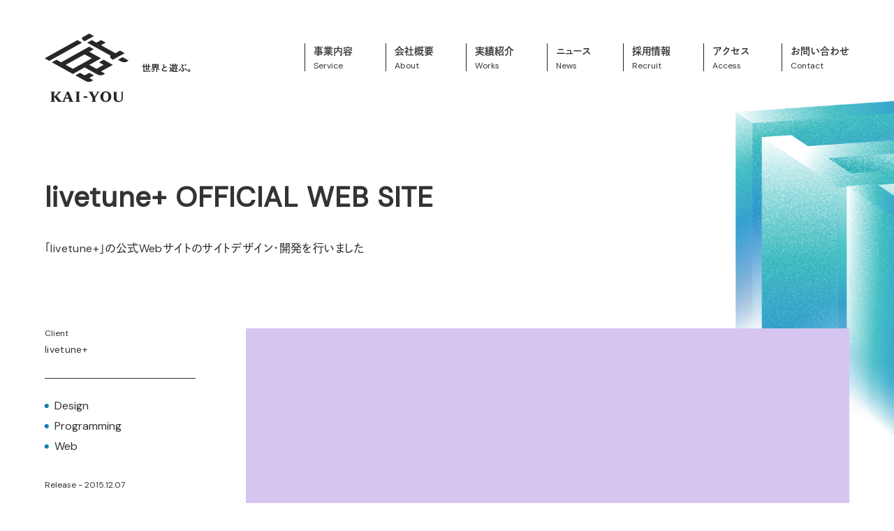

--- FILE ---
content_type: text/html; charset=UTF-8
request_url: https://kai-you.co.jp/works/livetune-official-web-site/
body_size: 9987
content:

<!DOCTYPE html>
<html lang="ja">
  <head>
    <meta charset="utf-8">
    <meta content="width=device-width, initial-scale=1.0, maximum-scale=1.0, user-scalable=0" name="viewport">

        
    
    
    
    
    <meta itemprop="image" content="https://kai-you.co.jp/wp/wp-content/themes/kaiyou/assets/images/common/ogp.png">

    <link rel="shortcut icon" href="https://kai-you.co.jp/wp/wp-content/themes/kaiyou/assets/images/common/favicon.ico">
    <link rel="apple-touch-icon" href="https://kai-you.co.jp/wp/wp-content/themes/kaiyou/assets/images/common/apple-touch-icon.png">
    <link rel="icon" type="image/png" href="https://kai-you.co.jp/wp/wp-content/themes/kaiyou/assets/images/common/android-chrome-192x192.png">

    <!-- font -->
    <link rel="preconnect" href="https://fonts.googleapis.com">
    <link rel="preconnect" href="https://fonts.gstatic.com" crossorigin>
    <link href="https://fonts.googleapis.com/css2?family=DM+Sans&display=swap" rel="stylesheet">
    <script>
      (function(d) {
        var config = {
          kitId: 'bpv8shd',
          scriptTimeout: 3000,
          async: true
        },
        h=d.documentElement,t=setTimeout(function(){h.className=h.className.replace(/\bwf-loading\b/g,"")+" wf-inactive";},config.scriptTimeout),tk=d.createElement("script"),f=false,s=d.getElementsByTagName("script")[0],a;h.className+=" wf-loading";tk.src='https://use.typekit.net/'+config.kitId+'.js';tk.async=true;tk.onload=tk.onreadystatechange=function(){a=this.readyState;if(f||a&&a!="complete"&&a!="loaded")return;f=true;clearTimeout(t);try{Typekit.load(config)}catch(e){}};s.parentNode.insertBefore(tk,s)
      })(document);
    </script>

    <link href="https://kai-you.co.jp/wp/wp-content/themes/kaiyou/assets/css/style.css" rel="stylesheet">

    
		<!-- All in One SEO 4.2.4 - aioseo.com -->
		<title>livetune+ OFFICIAL WEB SITE - KAI-YOU inc. | 株式会社カイユウ</title>
		<meta name="description" content="livetune+ OFFICIAL WEB SITE Webサイトlivetune+ 音楽プロデューサー・k" />
		<meta name="robots" content="max-image-preview:large" />
		<link rel="canonical" href="https://kai-you.co.jp/works/livetune-official-web-site/" />
		<meta name="generator" content="All in One SEO (AIOSEO) 4.2.4 " />
		<meta property="og:locale" content="ja_JP" />
		<meta property="og:site_name" content="KAI-YOU inc. | 株式会社カイユウ" />
		<meta property="og:type" content="article" />
		<meta property="og:title" content="livetune+ OFFICIAL WEB SITE - KAI-YOU inc. | 株式会社カイユウ" />
		<meta property="og:description" content="livetune+ OFFICIAL WEB SITE Webサイトlivetune+ 音楽プロデューサー・k" />
		<meta property="og:url" content="https://kai-you.co.jp/works/livetune-official-web-site/" />
		<meta property="og:image" content="https://kai-you.co.jp/wp/wp-content/uploads/2022/09/pc_frame_fix_livetune.jpg" />
		<meta property="og:image:secure_url" content="https://kai-you.co.jp/wp/wp-content/uploads/2022/09/pc_frame_fix_livetune.jpg" />
		<meta property="og:image:width" content="1920" />
		<meta property="og:image:height" content="1920" />
		<meta property="article:published_time" content="2015-12-07T01:58:54+00:00" />
		<meta property="article:modified_time" content="2022-09-04T09:52:20+00:00" />
		<meta name="twitter:card" content="summary_large_image" />
		<meta name="twitter:title" content="livetune+ OFFICIAL WEB SITE - KAI-YOU inc. | 株式会社カイユウ" />
		<meta name="twitter:description" content="livetune+ OFFICIAL WEB SITE Webサイトlivetune+ 音楽プロデューサー・k" />
		<meta name="twitter:image" content="https://kai-you.co.jp/wp/wp-content/uploads/2022/09/pc_frame_fix_livetune.jpg" />
		<script type="application/ld+json" class="aioseo-schema">
			{"@context":"https:\/\/schema.org","@graph":[{"@type":"WebSite","@id":"https:\/\/kai-you.co.jp\/#website","url":"https:\/\/kai-you.co.jp\/","name":"KAI-YOU inc. | \u682a\u5f0f\u4f1a\u793e\u30ab\u30a4\u30e6\u30a6","description":"KAI-YOU\uff08\u682a\u5f0f\u4f1a\u793e\u30ab\u30a4\u30e6\u30a6\uff09\u306f\u4e16\u754c\u3068\u904a\u3076\u30cf\u30a4\u30d1\u30fc\u30dd\u30c3\u30d7\u30e1\u30c7\u30a3\u30a2\u30ab\u30f3\u30d1\u30cb\u30fc\u3067\u3059\u3002","inLanguage":"ja","publisher":{"@id":"https:\/\/kai-you.co.jp\/#organization"}},{"@type":"Organization","@id":"https:\/\/kai-you.co.jp\/#organization","name":"KAI-YOU inc.","url":"https:\/\/kai-you.co.jp\/"},{"@type":"BreadcrumbList","@id":"https:\/\/kai-you.co.jp\/works\/livetune-official-web-site\/#breadcrumblist","itemListElement":[{"@type":"ListItem","@id":"https:\/\/kai-you.co.jp\/#listItem","position":1,"item":{"@type":"WebPage","@id":"https:\/\/kai-you.co.jp\/","name":"\u30db\u30fc\u30e0","description":"KAI-YOU\uff08\u682a\u5f0f\u4f1a\u793e\u30ab\u30a4\u30e6\u30a6\uff09\u306f\u4e16\u754c\u3068\u904a\u3076\u30cf\u30a4\u30d1\u30fc\u30dd\u30c3\u30d7\u30e1\u30c7\u30a3\u30a2\u30ab\u30f3\u30d1\u30cb\u30fc\u3067\u3059\u3002","url":"https:\/\/kai-you.co.jp\/"},"nextItem":"https:\/\/kai-you.co.jp\/works\/livetune-official-web-site\/#listItem"},{"@type":"ListItem","@id":"https:\/\/kai-you.co.jp\/works\/livetune-official-web-site\/#listItem","position":2,"item":{"@type":"WebPage","@id":"https:\/\/kai-you.co.jp\/works\/livetune-official-web-site\/","name":"livetune+ OFFICIAL WEB SITE","description":"livetune+ OFFICIAL WEB SITE Web\u30b5\u30a4\u30c8livetune+ \u97f3\u697d\u30d7\u30ed\u30c7\u30e5\u30fc\u30b5\u30fc\u30fbk","url":"https:\/\/kai-you.co.jp\/works\/livetune-official-web-site\/"},"previousItem":"https:\/\/kai-you.co.jp\/#listItem"}]},{"@type":"Person","@id":"https:\/\/kai-you.co.jp\/author\/admin-kaiyou\/#author","url":"https:\/\/kai-you.co.jp\/author\/admin-kaiyou\/","name":"admin-kaiyou","image":{"@type":"ImageObject","@id":"https:\/\/kai-you.co.jp\/works\/livetune-official-web-site\/#authorImage","url":"https:\/\/secure.gravatar.com\/avatar\/9cc884ae7ba3e0b3a97ab2594509e642c377a8758c7cd62d8ae0dd2fc2152510?s=96&d=mm&r=g","width":96,"height":96,"caption":"admin-kaiyou"}},{"@type":"WebPage","@id":"https:\/\/kai-you.co.jp\/works\/livetune-official-web-site\/#webpage","url":"https:\/\/kai-you.co.jp\/works\/livetune-official-web-site\/","name":"livetune+ OFFICIAL WEB SITE - KAI-YOU inc. | \u682a\u5f0f\u4f1a\u793e\u30ab\u30a4\u30e6\u30a6","description":"livetune+ OFFICIAL WEB SITE Web\u30b5\u30a4\u30c8livetune+ \u97f3\u697d\u30d7\u30ed\u30c7\u30e5\u30fc\u30b5\u30fc\u30fbk","inLanguage":"ja","isPartOf":{"@id":"https:\/\/kai-you.co.jp\/#website"},"breadcrumb":{"@id":"https:\/\/kai-you.co.jp\/works\/livetune-official-web-site\/#breadcrumblist"},"author":"https:\/\/kai-you.co.jp\/author\/admin-kaiyou\/#author","creator":"https:\/\/kai-you.co.jp\/author\/admin-kaiyou\/#author","image":{"@type":"ImageObject","@id":"https:\/\/kai-you.co.jp\/#mainImage","url":"https:\/\/kai-you.co.jp\/wp\/wp-content\/uploads\/2022\/09\/pc_frame_fix_livetune.jpg","width":1920,"height":1920},"primaryImageOfPage":{"@id":"https:\/\/kai-you.co.jp\/works\/livetune-official-web-site\/#mainImage"},"datePublished":"2015-12-07T01:58:54+09:00","dateModified":"2022-09-04T09:52:20+09:00"}]}
		</script>
		<!-- All in One SEO -->

<link rel="alternate" title="oEmbed (JSON)" type="application/json+oembed" href="https://kai-you.co.jp/wp-json/oembed/1.0/embed?url=https%3A%2F%2Fkai-you.co.jp%2Fworks%2Flivetune-official-web-site%2F" />
<link rel="alternate" title="oEmbed (XML)" type="text/xml+oembed" href="https://kai-you.co.jp/wp-json/oembed/1.0/embed?url=https%3A%2F%2Fkai-you.co.jp%2Fworks%2Flivetune-official-web-site%2F&#038;format=xml" />
<style id='wp-img-auto-sizes-contain-inline-css' type='text/css'>
img:is([sizes=auto i],[sizes^="auto," i]){contain-intrinsic-size:3000px 1500px}
/*# sourceURL=wp-img-auto-sizes-contain-inline-css */
</style>
<style id='wp-emoji-styles-inline-css' type='text/css'>

	img.wp-smiley, img.emoji {
		display: inline !important;
		border: none !important;
		box-shadow: none !important;
		height: 1em !important;
		width: 1em !important;
		margin: 0 0.07em !important;
		vertical-align: -0.1em !important;
		background: none !important;
		padding: 0 !important;
	}
/*# sourceURL=wp-emoji-styles-inline-css */
</style>
<style id='wp-block-library-inline-css' type='text/css'>
:root{--wp-block-synced-color:#7a00df;--wp-block-synced-color--rgb:122,0,223;--wp-bound-block-color:var(--wp-block-synced-color);--wp-editor-canvas-background:#ddd;--wp-admin-theme-color:#007cba;--wp-admin-theme-color--rgb:0,124,186;--wp-admin-theme-color-darker-10:#006ba1;--wp-admin-theme-color-darker-10--rgb:0,107,160.5;--wp-admin-theme-color-darker-20:#005a87;--wp-admin-theme-color-darker-20--rgb:0,90,135;--wp-admin-border-width-focus:2px}@media (min-resolution:192dpi){:root{--wp-admin-border-width-focus:1.5px}}.wp-element-button{cursor:pointer}:root .has-very-light-gray-background-color{background-color:#eee}:root .has-very-dark-gray-background-color{background-color:#313131}:root .has-very-light-gray-color{color:#eee}:root .has-very-dark-gray-color{color:#313131}:root .has-vivid-green-cyan-to-vivid-cyan-blue-gradient-background{background:linear-gradient(135deg,#00d084,#0693e3)}:root .has-purple-crush-gradient-background{background:linear-gradient(135deg,#34e2e4,#4721fb 50%,#ab1dfe)}:root .has-hazy-dawn-gradient-background{background:linear-gradient(135deg,#faaca8,#dad0ec)}:root .has-subdued-olive-gradient-background{background:linear-gradient(135deg,#fafae1,#67a671)}:root .has-atomic-cream-gradient-background{background:linear-gradient(135deg,#fdd79a,#004a59)}:root .has-nightshade-gradient-background{background:linear-gradient(135deg,#330968,#31cdcf)}:root .has-midnight-gradient-background{background:linear-gradient(135deg,#020381,#2874fc)}:root{--wp--preset--font-size--normal:16px;--wp--preset--font-size--huge:42px}.has-regular-font-size{font-size:1em}.has-larger-font-size{font-size:2.625em}.has-normal-font-size{font-size:var(--wp--preset--font-size--normal)}.has-huge-font-size{font-size:var(--wp--preset--font-size--huge)}.has-text-align-center{text-align:center}.has-text-align-left{text-align:left}.has-text-align-right{text-align:right}.has-fit-text{white-space:nowrap!important}#end-resizable-editor-section{display:none}.aligncenter{clear:both}.items-justified-left{justify-content:flex-start}.items-justified-center{justify-content:center}.items-justified-right{justify-content:flex-end}.items-justified-space-between{justify-content:space-between}.screen-reader-text{border:0;clip-path:inset(50%);height:1px;margin:-1px;overflow:hidden;padding:0;position:absolute;width:1px;word-wrap:normal!important}.screen-reader-text:focus{background-color:#ddd;clip-path:none;color:#444;display:block;font-size:1em;height:auto;left:5px;line-height:normal;padding:15px 23px 14px;text-decoration:none;top:5px;width:auto;z-index:100000}html :where(.has-border-color){border-style:solid}html :where([style*=border-top-color]){border-top-style:solid}html :where([style*=border-right-color]){border-right-style:solid}html :where([style*=border-bottom-color]){border-bottom-style:solid}html :where([style*=border-left-color]){border-left-style:solid}html :where([style*=border-width]){border-style:solid}html :where([style*=border-top-width]){border-top-style:solid}html :where([style*=border-right-width]){border-right-style:solid}html :where([style*=border-bottom-width]){border-bottom-style:solid}html :where([style*=border-left-width]){border-left-style:solid}html :where(img[class*=wp-image-]){height:auto;max-width:100%}:where(figure){margin:0 0 1em}html :where(.is-position-sticky){--wp-admin--admin-bar--position-offset:var(--wp-admin--admin-bar--height,0px)}@media screen and (max-width:600px){html :where(.is-position-sticky){--wp-admin--admin-bar--position-offset:0px}}
/*wp_block_styles_on_demand_placeholder:69714d7d7a2f3*/
/*# sourceURL=wp-block-library-inline-css */
</style>
<style id='classic-theme-styles-inline-css' type='text/css'>
/*! This file is auto-generated */
.wp-block-button__link{color:#fff;background-color:#32373c;border-radius:9999px;box-shadow:none;text-decoration:none;padding:calc(.667em + 2px) calc(1.333em + 2px);font-size:1.125em}.wp-block-file__button{background:#32373c;color:#fff;text-decoration:none}
/*# sourceURL=/wp-includes/css/classic-themes.min.css */
</style>
<link rel='stylesheet' id='contact-form-7-css' href='https://kai-you.co.jp/wp/wp-content/plugins/contact-form-7/includes/css/styles.css?ver=5.6.3' type='text/css' media='all' />
<link rel='stylesheet' id='cf7msm_styles-css' href='https://kai-you.co.jp/wp/wp-content/plugins/contact-form-7-multi-step-module-premium/resources/cf7msm.css?ver=4.1.92' type='text/css' media='all' />
<script type="text/javascript" src="https://kai-you.co.jp/wp/wp-includes/js/jquery/jquery.min.js?ver=3.7.1" id="jquery-core-js"></script>
<script type="text/javascript" src="https://kai-you.co.jp/wp/wp-includes/js/jquery/jquery-migrate.min.js?ver=3.4.1" id="jquery-migrate-js"></script>
<link rel="https://api.w.org/" href="https://kai-you.co.jp/wp-json/" /><link rel="alternate" title="JSON" type="application/json" href="https://kai-you.co.jp/wp-json/wp/v2/works/419" /><link rel="EditURI" type="application/rsd+xml" title="RSD" href="https://kai-you.co.jp/wp/xmlrpc.php?rsd" />
<link rel='shortlink' href='https://kai-you.co.jp/?p=419' />

    
    <!-- Global site tag (gtag.js) - Google Analytics -->
    <script async src="https://www.googletagmanager.com/gtag/js?id=G-B8818SLBSD"></script>
    <script>
    window.dataLayer = window.dataLayer || [];
    function gtag(){dataLayer.push(arguments);}
    gtag('js', new Date());
    gtag('config', 'G-B8818SLBSD');
    </script>

    <script type="text/javascript">
    var _gaq = _gaq || [];
    _gaq.push(['_setAccount', 'UA-31488766-1']);
    _gaq.push(['_trackPageview']);
    (function() {
    var ga = document.createElement('script'); ga.type = 'text/javascript'; ga.async = true;
    ga.src = ('https:' == document.location.protocol ? 'https://ssl' : 'http://www') + '.google-analytics.com/ga.js';
    var s = document.getElementsByTagName('script')[0]; s.parentNode.insertBefore(ga, s);
    })();
    </script>

  </head>

  <body id="">
    <div>

      <!-- サイド画像 -->
              <div class="side-hero-block">
          <div class="hero-image hero-5">
            <img src="https://kai-you.co.jp/wp/wp-content/themes/kaiyou/assets/images/common/side_block05.png">
          </div>
          <div class="hero-image hero-3">
            <img src="https://kai-you.co.jp/wp/wp-content/themes/kaiyou/assets/images/common/side_block03.png">
          </div>
          <div class="hero-image hero-1">
            <img src="https://kai-you.co.jp/wp/wp-content/themes/kaiyou/assets/images/common/side_block01.png">
          </div>
        </div>
      
      <!-- ヘッダー -->
      <header class="header js-header">
        <div class="header-menu js-header-menu">
          <h1 class="header-logo">
            <a href="/" class="header-logo-link js-header-logo">
              <div class="header-logo-img">
                <img alt="KAI-YOU" src="https://kai-you.co.jp/wp/wp-content/themes/kaiyou/assets/images/common/logo_black.svg">
              </div>
              <div class="logo-text">
                <div class="logo-text-image normal-image">
                  <img alt="世界とあそぶ" src="https://kai-you.co.jp/wp/wp-content/themes/kaiyou/assets/images/common/text_logo.png">
                </div>
                <div class="logo-text-image black-image js-logo-text-black">
                  <img alt="世界とあそぶ" src="https://kai-you.co.jp/wp/wp-content/themes/kaiyou/assets/images/common/text_logo_hover.png">
                </div>
              </div>
            </a>
          </h1><!-- header-logo -->
          <div class="header-nav">
            <ul class="header-nav-list">
              <li class="header-nav-item">
                <a href="https://kai-you.co.jp/products" class="header-nav-link">
                  <div class="header-nav-menu"><span>事業内容</span></div>
                  <div class="header-nav-en"><span>Service</span></div>
                </a>
              </li><!-- header-nav-item -->
              <li class="header-nav-item">
                <a href="https://kai-you.co.jp/about" class="header-nav-link">
                  <div class="header-nav-menu"><span>会社概要</span></div>
                  <div class="header-nav-en"><span>About</span></div>
                </a>
              </li><!-- header-nav-item -->
              <li class="header-nav-item">
                <a href="https://kai-you.co.jp/works" class="header-nav-link">
                  <div class="header-nav-menu"><span>実績紹介</span></div>
                  <div class="header-nav-en"><span>Works</span></div>
                </a>
              </li><!-- header-nav-item -->
              <li class="header-nav-item">
                <a href="https://kai-you.co.jp/news" class="header-nav-link">
                  <div class="header-nav-menu"><span>ニュース</span></div>
                  <div class="header-nav-en"><span>News</span></div>
                </a>
              </li><!-- header-nav-item -->
              <li class="header-nav-item">
                <a href="https://kai-you.co.jp/recruit" class="header-nav-link">
                  <div class="header-nav-menu"><span>採用情報</span></div>
                  <div class="header-nav-en"><span>Recruit</span></div>
                </a>
              </li><!-- header-nav-item -->
              <li class="header-nav-item">
                <a href="https://kai-you.co.jp/access" class="header-nav-link">
                  <div class="header-nav-menu"><span>アクセス</span></div>
                  <div class="header-nav-en"><span>Access</span></div>
                </a>
              </li><!-- header-nav-item -->
              <li class="header-nav-item">
                <a href="https://kai-you.co.jp/contact" class="header-nav-link">
                  <div class="header-nav-menu"><span>お問い合わせ</span></div>
                  <div class="header-nav-en"><span>Contact</span></div>
                </a>
              </li><!-- header-nav-item -->
            </ul><!-- header-nav-list -->
          </div><!-- header-nav -->
        </div><!-- header-inner -->

        <!-- hamburger button pc -->
        <div class="header-btn-pc sp-none js-header-btn-pc">
          <span></span>
          <span></span>
        </div>

        <!-- hamburger button sp -->
        <div class="header-btn-sp pc-none js-header-btn-sp">
          <span></span>
          <span></span>
        </div>

        <!-- menu modal -->
        <div class="menu-modal js-menu-modal">
          <div class="menu-modal-contents">
            <div class="menu-modal-block">
              <div class="menu-modal-logo">
                <a href="/" class="menu-modal-logo-link hover-blink">
                  <img alt="KAI-YOU" src="https://kai-you.co.jp/wp/wp-content/themes/kaiyou/assets/images/common/logo_black.svg">
                </a>
              </div>
              <div class="menu-modal-nav">
                <ul class="menu-modal-nav-list">
                  <li class="menu-modal-nav-item">
                    <a href="https://kai-you.co.jp/products" class="menu-modal-nav-link">
                      <div class="menu-modal-nav-menu"><span>事業内容</span></div>
                      <div class="menu-modal-nav-en"><span>Service</span></div>
                    </a>
                  </li>
                  <li class="menu-modal-nav-item">
                    <a href="https://kai-you.co.jp/about" class="menu-modal-nav-link">
                      <div class="menu-modal-nav-menu"><span>会社概要</span></div>
                      <div class="menu-modal-nav-en"><span>About</span></div>
                    </a>
                  </li>
                  <li class="menu-modal-nav-item">
                    <a href="https://kai-you.co.jp/works" class="menu-modal-nav-link">
                      <div class="menu-modal-nav-menu"><span>実績紹介</span></div>
                      <div class="menu-modal-nav-en"><span>Works</span></div>
                    </a>
                  </li>
                  <li class="menu-modal-nav-item">
                    <a href="https://kai-you.co.jp/news" class="menu-modal-nav-link">
                      <div class="menu-modal-nav-menu"><span>ニュース</span></div>
                      <div class="menu-modal-nav-en"><span>News</span></div>
                    </a>
                  </li>
                  <li class="menu-modal-nav-item">
                    <a href="https://kai-you.co.jp/recruit" class="menu-modal-nav-link">
                      <div class="menu-modal-nav-menu"><span>採用情報</span></div>
                      <div class="menu-modal-nav-en"><span>Recruit</span></div>
                    </a>
                  </li>
                  <li class="menu-modal-nav-item">
                    <a href="https://kai-you.co.jp/access" class="menu-modal-nav-link">
                      <div class="menu-modal-nav-menu"><span>アクセス</span></div>
                      <div class="menu-modal-nav-en"><span>Access</span></div>
                    </a>
                  </li>
                  <li class="menu-modal-nav-item">
                    <a href="https://kai-you.co.jp/contact" class="menu-modal-nav-link">
                      <div class="menu-modal-nav-menu"><span>お問い合わせ</span></div>
                      <div class="menu-modal-nav-en"><span>Contact</span></div>
                    </a>
                  </li>
                </ul>
              </div>
            </div>
            <div class="menu-modal-footer">
              <div class="menu-modal-footer-sns">
                <div class="sns-icon">
                  <a href="https://twitter.com/kai_you_ed" class="sns-link hover-blink" target="_blank" rel="noopener">
                    <img src="https://kai-you.co.jp/wp/wp-content/themes/kaiyou/assets/images/common/icon_x_black.svg" alt="x">
                  </a>
                </div>
                <div class="sns-icon">
                  <a href="https://www.facebook.com/kaiyoufb" class="sns-link hover-blink" target="_blank" rel="noopener">
                    <img src="https://kai-you.co.jp/wp/wp-content/themes/kaiyou/assets/images/common/icon_facebook_black.svg" alt="facebook">
                  </a>
                </div>
                <div class="sns-icon">
                  <a href="https://www.instagram.com/kai_you_ed/" class="sns-link hover-blink" target="_blank" rel="noopener">
                    <img src="https://kai-you.co.jp/wp/wp-content/themes/kaiyou/assets/images/common/icon_instagram_black.svg" alt="instagram">
                  </a>
                </div>
              </div><!-- footer-sns -->
              <div class="menu-modal-footer-logo-block">
                <div class="menu-modal-footer-logo-block-inner">
                  <div class="menu-modal-footer-logo-first">
                    <div class="logo-bottom-icon">
                      <a href="https://kai-you.net/" class="bottom-icon-link hover-blink" target="_blank" rel="noopener">
                        <img src="https://kai-you.co.jp/wp/wp-content/themes/kaiyou/assets/images/common/logo_kai-you-net_black.svg" alt="KAI-YOU POP PORTAL CULTURE MEDIA">
                      </a>
                    </div>
                    <div class="logo-bottom-icon">
                      <a href="https://premium.kai-you.net/" class="bottom-icon-link hover-blink" target="_blank" rel="noopener">
                        <img src="https://kai-you.co.jp/wp/wp-content/themes/kaiyou/assets/images/common/logo_kai-you-premium_black.svg" alt="KAI-YOU Premium">
                      </a>
                    </div>
                    <div class="logo-bottom-icon">
                      <a href="https://popishere.stores.jp/" class="bottom-icon-link hover-blink" target="_blank" rel="noopener">
                        <img src="https://kai-you.co.jp/wp/wp-content/themes/kaiyou/assets/images/common/logo_pop-is-here_black.svg" alt="POP is Here">
                      </a>
                    </div>
                  </div>
                </div>
                <div class="menu-modal-footer-logo-block-inner">
                  <div class="menu-modal-footer-logo-second">
                    <div class="logo-bottom-icon">
                      <a href="https://www.youtube.com/c/kaiyou_net" class="bottom-icon-link hover-blink" target="_blank" rel="noopener">
                        <img src="https://kai-you.co.jp/wp/wp-content/themes/kaiyou/assets/images/common/logo_videos_black.svg" alt="Videos">
                      </a>
                    </div>
                    <div class="logo-bottom-icon">
                      <a href="https://github.com/kaiyoued/businessReport/" class="bottom-icon-link hover-blink" target="_blank" rel="noopener">
                        <img src="https://kai-you.co.jp/wp/wp-content/themes/kaiyou/assets/images/common/logo_lab_black.svg" alt="Lab">
                      </a>
                    </div>
                    <div class="logo-bottom-icon">
                      <a href="https://note.com/kai_you/" class="bottom-icon-link hover-blink" target="_blank" rel="noopener">
                        <img src="https://kai-you.co.jp/wp/wp-content/themes/kaiyou/assets/images/common/logo_blog_black.svg" alt="blog">
                      </a>
                    </div>
                  </div>
                </div>
              </div>
            </div>
          </div>
        </div>
      </header>

<!-- MAIN -->
<main id="main">

  <section class="first-section worksArchive single">
    <div class="single-head-wrap works">
      <div class="single-head">
        <h1 class="single-head-title">livetune+ OFFICIAL WEB SITE</h1>
        
                <div class="works-item pc-none">
          <figure class="works-item-img">
            <div class="works-item-img-link scale-down-target js-scale-down-target">
              <img width="1600" height="1600" src="https://kai-you.co.jp/wp/wp-content/uploads/2022/09/pc_frame_fix_livetune-1600x1600.jpg" class="attachment-large size-large wp-post-image" alt="" decoding="async" fetchpriority="high" srcset="https://kai-you.co.jp/wp/wp-content/uploads/2022/09/pc_frame_fix_livetune-1600x1600.jpg 1600w, https://kai-you.co.jp/wp/wp-content/uploads/2022/09/pc_frame_fix_livetune-800x800.jpg 800w, https://kai-you.co.jp/wp/wp-content/uploads/2022/09/pc_frame_fix_livetune-300x300.jpg 300w, https://kai-you.co.jp/wp/wp-content/uploads/2022/09/pc_frame_fix_livetune-768x768.jpg 768w, https://kai-you.co.jp/wp/wp-content/uploads/2022/09/pc_frame_fix_livetune-1536x1536.jpg 1536w, https://kai-you.co.jp/wp/wp-content/uploads/2022/09/pc_frame_fix_livetune.jpg 1920w" sizes="(max-width: 1600px) 100vw, 1600px" />                
            </div>
          </figure><!-- works-item-img -->
        </div><!-- works-item -->
        
        <div class="single-head-text">「livetune+」の公式Webサイトのサイトデザイン・開発を行いました</div>
      </div><!-- single-head -->
    </div><!-- single-head-wrap works -->

    <div class="first-worksArchive-main single">
      <div class="worksArchive-inner">

        <aside class="worksArchive-sidebar single">
          <div class="fix-sidebar">
                        <div class="sidebar-head">
              <div class="sidebar-head-client">Client</div>
              <div class="sidebar-head-name">livetune+</div>
            </div>
                        <div class="s-sidebar-category">
              <div class="s-sidebar-content">
                <a href="https://kai-you.co.jp/works/list/design/" class="hover-blink"><span>Design</span></a><a href="https://kai-you.co.jp/works/list/programming/" class="hover-blink"><span>Programming</span></a><a href="https://kai-you.co.jp/works/list/web/" class="hover-blink"><span>Web</span></a>                    
              </div><!-- s-sidebar-content -->
            </div><!-- s-sidebar-category -->
                        <div class="sidebar-release">
              <div class="release-date">
                Release - 2015.12.07              </div>
            </div>
                        <div class="sidebar-share sp-none">
              <div class="sidebar-share-title">Share</div>
              <div class="sidebar-sns">
                                <div class="sidebar-icon x">
                  <a href="//twitter.com/share?url=https%3A%2F%2Fkai-you.co.jp%2Fworks%2Flivetune-official-web-site%2F&text=livetune%2B+OFFICIAL+WEB+SITE" class="sidebar-icon-link hover-blink" target="_blank" rel="nofollow noopener" onclick="javascript:window.open(this.href, '', 'menubar=no,toolbar=no,resizable=yes,scrollbars=yes,height=300,width=600');return false;">
                    <img src="https://kai-you.co.jp/wp/wp-content/themes/kaiyou/assets/images/common/icon_share_x.svg" alt="x">
                  </a>
                </div>
                <div class="sidebar-icon facebook">
                  <a href="//www.facebook.com/sharer.php?u=https%3A%2F%2Fkai-you.co.jp%2Fworks%2Flivetune-official-web-site%2F&t=livetune%2B+OFFICIAL+WEB+SITE" class="sidebar-icon-link hover-blink" target="_blank" rel="nofollow noopener" onclick="javascript:window.open(this.href, '', 'menubar=no,toolbar=no,resizable=yes,scrollbars=yes,height=300,width=600');return false;">
                    <img src="https://kai-you.co.jp/wp/wp-content/themes/kaiyou/assets/images/common/icon_share_facebook.svg" alt="facebook">
                  </a>
                </div>
                <div class="sidebar-icon line">
                  <a href="//social-plugins.line.me/lineit/share?url=https%3A%2F%2Fkai-you.co.jp%2Fworks%2Flivetune-official-web-site%2F" class="sidebar-icon-link hover-blink" target="_blank" rel="nofollow noopener" onclick="javascript:window.open(this.href, '', 'menubar=no,toolbar=no,resizable=yes,scrollbars=yes,height=600,width=500');return false;">
                    <img src="https://kai-you.co.jp/wp/wp-content/themes/kaiyou/assets/images/common/icon_share_line.svg" alt="line">
                  </a>
                </div>
              </div>
            </div>
          </div>
        </aside><!-- worksUnder-sidebar -->

        <div class="worksArchive-content single">
          <div class="worksArchive-list-main">

                        <div class="works-item sp-none">
              <figure class="works-item-img">
                <div class="works-item-img-link scale-down-target js-scale-down-target">
                  <img width="1600" height="1600" src="https://kai-you.co.jp/wp/wp-content/uploads/2022/09/pc_frame_fix_livetune-1600x1600.jpg" class="attachment-large size-large wp-post-image" alt="" decoding="async" srcset="https://kai-you.co.jp/wp/wp-content/uploads/2022/09/pc_frame_fix_livetune-1600x1600.jpg 1600w, https://kai-you.co.jp/wp/wp-content/uploads/2022/09/pc_frame_fix_livetune-800x800.jpg 800w, https://kai-you.co.jp/wp/wp-content/uploads/2022/09/pc_frame_fix_livetune-300x300.jpg 300w, https://kai-you.co.jp/wp/wp-content/uploads/2022/09/pc_frame_fix_livetune-768x768.jpg 768w, https://kai-you.co.jp/wp/wp-content/uploads/2022/09/pc_frame_fix_livetune-1536x1536.jpg 1536w, https://kai-you.co.jp/wp/wp-content/uploads/2022/09/pc_frame_fix_livetune.jpg 1920w" sizes="(max-width: 1600px) 100vw, 1600px" />                
                </div>
              </figure><!-- works-item-img -->
            </div><!-- works-item -->
            
            <div class="single-contents">
              
<p><strong>livetune+ OFFICIAL WEB SITE</strong></p>



<p>Webサイト<br>livetune+</p>



<p>音楽プロデューサー・kz（livetune）さんと青文字系モデル・やのあんなさんによる新プロジェクト「livetune+」の公式Webサイト（ティザー）のデザイン・実装・運用を行いました。</p>



<p><a class="works-external-link" href="http://livetuneplus.com/" target="_blank" rel="noopener">サイトをみる</a></p>
              
            </div>

                        <div class="staff-credit">
              <div class="staff-credit-title">Staff credit</div>
              <div class="staff-members">
                <div class="member-name">
                  Direction　米村智水<br />
Design　佐藤亮介<br />
Engineering　齋藤 健介                </div>
              </div>
            </div><!-- staff-credit -->
            
            <div class="sidebar-share pc-none">
              <div class="sidebar-share-title">Share</div>
              <div class="sidebar-sns">
                                <div class="sidebar-icon x">
                  <a href="//twitter.com/share?url=https%3A%2F%2Fkai-you.co.jp%2Fworks%2Flivetune-official-web-site%2F&text=livetune%2B+OFFICIAL+WEB+SITE" class="sidebar-icon-link hover-blink" target="_blank" rel="nofollow noopener" onclick="javascript:window.open(this.href, '', 'menubar=no,toolbar=no,resizable=yes,scrollbars=yes,height=300,width=600');return false;">
                    <img src="https://kai-you.co.jp/wp/wp-content/themes/kaiyou/assets/images/common/icon_share_x.svg" alt="x">
                  </a>
                </div>
                <div class="sidebar-icon facebook">
                  <a href="//www.facebook.com/sharer.php?u=https%3A%2F%2Fkai-you.co.jp%2Fworks%2Flivetune-official-web-site%2F&t=livetune%2B+OFFICIAL+WEB+SITE" class="sidebar-icon-link hover-blink" target="_blank" rel="nofollow noopener" onclick="javascript:window.open(this.href, '', 'menubar=no,toolbar=no,resizable=yes,scrollbars=yes,height=300,width=600');return false;">
                    <img src="https://kai-you.co.jp/wp/wp-content/themes/kaiyou/assets/images/common/icon_share_facebook.svg" alt="facebook">
                  </a>
                </div>
                <div class="sidebar-icon line">
                  <a href="//social-plugins.line.me/lineit/share?url=https%3A%2F%2Fkai-you.co.jp%2Fworks%2Flivetune-official-web-site%2F" class="sidebar-icon-link hover-blink" target="_blank" rel="nofollow noopener" onclick="javascript:window.open(this.href, '', 'menubar=no,toolbar=no,resizable=yes,scrollbars=yes,height=600,width=500');return false;">
                    <img src="https://kai-you.co.jp/wp/wp-content/themes/kaiyou/assets/images/common/icon_share_line.svg" alt="line">
                  </a>
                </div>
              </div>
            </div>

            <div class="single-btn">
              <a href="https://kai-you.co.jp/contact" class="single-btn-link hover-rotate">
                <div class="single-btn-item">
                  <div class="single-btn-en hover-rotete-target">
                    <span>Contact us</span>
                  </div>
                  <div class="single-btn-ja hover-rotete-target">
                    <span>お問い合わせ</span>
                  </div>
                </div>
                <div class="single-btn-item is-arrow">
                  <div class="top-btn-icon hover-rotete-target">
                    <img alt="arrow icon" src="https://kai-you.co.jp/wp/wp-content/themes/kaiyou/assets/images/common/icon_arrow_link_black.svg">
                  </div>
                </div>
              </a>
            </div>

            <div class="single-back">
              <a href="https://kai-you.co.jp/works" class="single-back-link hover-rotate">
                <div class="back-icon">
                  <img src="https://kai-you.co.jp/wp/wp-content/themes/kaiyou/assets/images/common/icon_list.svg">
                </div>
                <div class="back-text hover-rotete-target">
                  <span>Back to list</span>
                </div>
              </a>
            </div>

          </div><!-- worksArchive-list-main -->
        </div><!-- worksArchive-content -->

      </div><!-- first-worksArchive-inner -->
    </div><!-- first-worksArchive-main -->
  </section><!-- first-section worksArchive -->

</main>

<!-- FOOTER -->
      
      <!-- wave -->
      <div class="wave-image-footer js-wave-footer">
        <div class="top-mascot">
          <img alt="hakko-kun" src="https://kai-you.co.jp/wp/wp-content/themes/kaiyou/assets/images/common/img_hakko-kun_pagetop.svg">
        </div>
        <svg xmlns="http://www.w3.org/2000/svg" viewBox="0 0 1440 130">
          <path id="waveFooter" d="M0,0S179.27,14.74,257.17,21.64C330,28.09,413.06,34.06,457,36c48.56,2.12,213.35,10.51,263,10.39,48-.12,145.18-1.46,197.15-3,52.26-1.53,117.64-5.5,142.2-6.57,25-1.09,117.25-7.15,154.06-9.42,33.41-2.06,75.66-6,128.46-12.4C1375.33,11,1440,0,1440,0V130H0Z" style="fill:#2b3139" />
        </svg>
        <!-- scroll top -->
        <div class="scroll-up">
          <div class="scroll-link" id="js-to-top">
            <div class="scroll-text">
              <img alt="page top" src="https://kai-you.co.jp/wp/wp-content/themes/kaiyou/assets/images/common/text_pagetop.svg">
            </div>
            <div class="scroll-icon">
              <img alt="arrow top" src="https://kai-you.co.jp/wp/wp-content/themes/kaiyou/assets/images/common/icon_arrow_top.svg">
            </div>        
          </div>
        </div>
      </div>

      <footer class="ly-global-footer" id="js-footer">
        <div class="footer-wrap">
          <div class="footer-logo">
            <a href="/" class="footer-logo-link hover-blink">
              <div class="footer-logo-img"><img alt="KAI-YOU" src="https://kai-you.co.jp/wp/wp-content/themes/kaiyou/assets/images/common/logo_white.svg"></div>
            </a>
          </div><!-- footer-logo -->
          <div class="footer-access">
            <p class="access-company">株式会社カイユウ</p>
            <div class="footer-access-row">
              <p class="access-address">〒150-0002</p>
              <p class="access-address">東京都渋谷区渋谷1-23-21 <br class="wide-none">co-lab渋谷キャスト</p>
            </div>
          </div><!-- footer-access -->
          <div class="footer-nav">
            <ul class="footer-nav-list">
              <li class="footer-nav-item">
                <a href="https://kai-you.co.jp/products" class="footer-nav-link">
                  <div class="footer-nav-menu"><span>事業内容</span></div>
                  <div class="footer-nav-en"><span>Service</span></div>
                </a>
              </li><!-- footer-nav-item -->
              <li class="footer-nav-item">
                <a href="https://kai-you.co.jp/about" class="footer-nav-link">
                  <div class="footer-nav-menu"><span>会社概要</span></div>
                  <div class="footer-nav-en"><span>About</span></div>
                </a>
              </li><!-- footer-nav-item -->
              <li class="footer-nav-item">
                <a href="https://kai-you.co.jp/works" class="footer-nav-link">
                  <div class="footer-nav-menu"><span>実績紹介</span></div>
                  <div class="footer-nav-en"><span>Works</span></div>
                </a>
              </li><!-- footer-nav-item -->
              <li class="footer-nav-item">
                <a href="https://kai-you.co.jp/news" class="footer-nav-link">
                  <div class="footer-nav-menu"><span>ニュース</span></div>
                  <div class="footer-nav-en"><span>News</span></div>
                </a>
              </li><!-- footer-nav-item -->
              <li class="footer-nav-item">
                <a href="https://kai-you.co.jp/recruit" class="footer-nav-link">
                  <div class="footer-nav-menu"><span>採用情報</span></div>
                  <div class="footer-nav-en"><span>Recruit</span></div>
                </a>
              </li><!-- footer-nav-item -->
              <li class="footer-nav-item">
                <a href="https://kai-you.co.jp/access" class="footer-nav-link">
                  <div class="footer-nav-menu"><span>アクセス</span></div>
                  <div class="footer-nav-en"><span>Access</span></div>
                </a>
              </li><!-- footer-nav-item -->
              <li class="footer-nav-item">
                <a href="https://kai-you.co.jp/contact" class="footer-nav-link">
                  <div class="footer-nav-menu"><span>お問い合わせ</span></div>
                  <div class="footer-nav-en"><span>Contact</span></div>
                </a>
              </li><!-- footer-nav-item -->
            </ul>
          </div><!-- footer-nav -->
          <div class="footer-sns">
            <div class="sns-icon">
              <a href="https://twitter.com/kai_you_ed" class="sns-link hover-blink" target="_blank" rel="noopener">
                <img alt="x" src="https://kai-you.co.jp/wp/wp-content/themes/kaiyou/assets/images/common/icon_x_white.svg">
              </a>
            </div>
            <div class="sns-icon">
              <a href="https://www.facebook.com/kaiyoufb" class="sns-link hover-blink" target="_blank" rel="noopener">
                <img alt="facebook" src="https://kai-you.co.jp/wp/wp-content/themes/kaiyou/assets/images/common/icon_facebook_white.svg">
              </a>
            </div>
            <div class="sns-icon">
              <a href="https://www.instagram.com/kai_you_ed/" class="sns-link hover-blink" target="_blank" rel="noopener">
                <img alt="instagram" src="https://kai-you.co.jp/wp/wp-content/themes/kaiyou/assets/images/common/icon_instagram_white.svg">
              </a>
            </div>
          </div><!-- footer-sns -->
          
          <div class="footer-logo-bottom sp-none">
            <div class="logo-bottom-icon">
              <a href="https://kai-you.net/" class="bottom-icon-link hover-blink" target="_blank" rel="noopener">
                <img alt="KAI-YOU POP PORTAL CULTURE MEDIA" src="https://kai-you.co.jp/wp/wp-content/themes/kaiyou/assets/images/common/logo_kai-you-net_white.svg">
              </a>
            </div>
            <div class="logo-bottom-icon">
              <a href="https://premium.kai-you.net/" class="bottom-icon-link hover-blink" target="_blank" rel="noopener">
                <img alt="KAI-YOU Premium" src="https://kai-you.co.jp/wp/wp-content/themes/kaiyou/assets/images/common/logo_kai-you-premium_white.svg">
              </a>
            </div>
            <div class="logo-bottom-icon">
              <a href="https://popishere.stores.jp/" class="bottom-icon-link hover-blink" target="_blank" rel="noopener">
                <img alt="POP is Here" src="https://kai-you.co.jp/wp/wp-content/themes/kaiyou/assets/images/common/logo_pop-is-here_white.svg">
              </a>
            </div>
            <div class="logo-bottom-icon">
              <a href="https://www.youtube.com/c/kaiyou_net" class="bottom-icon-link hover-blink" target="_blank" rel="noopener">
                <img alt="Videos" src="https://kai-you.co.jp/wp/wp-content/themes/kaiyou/assets/images/common/logo_videos_white.svg">
              </a>
            </div>
            <div class="logo-bottom-icon">
              <a href="https://github.com/kaiyoued/businessReport/" class="bottom-icon-link hover-blink" target="_blank" rel="noopener">
                <img alt="Lab" src="https://kai-you.co.jp/wp/wp-content/themes/kaiyou/assets/images/common/logo_lab_white.svg">
              </a>
            </div>
            <div class="logo-bottom-icon">
              <a href="https://note.com/kai_you/" class="bottom-icon-link hover-blink" target="_blank" rel="noopener">
                <img alt="blog" src="https://kai-you.co.jp/wp/wp-content/themes/kaiyou/assets/images/common/logo_blog_white.svg">
              </a>
            </div>
          </div><!-- footer-logo-bottom -->

          <div class="footer-logo-bottom pc-none">
            <div class="logo-bottom-left">
              <div class="logo-bottom-icon">
                <a href="https://kai-you.net/" class="bottom-icon-link hover-blink" target="_blank" rel="noopener">
                  <img alt="KAI-YOU POP PORTAL CULTURE MEDIA" src="https://kai-you.co.jp/wp/wp-content/themes/kaiyou/assets/images/common/logo_kai-you-net_white.svg">
                </a>
              </div>
              <div class="logo-bottom-icon">
                <a href="https://premium.kai-you.net/" class="bottom-icon-link hover-blink" target="_blank" rel="noopener">
                  <img alt="KAI-YOU Premium" src="https://kai-you.co.jp/wp/wp-content/themes/kaiyou/assets/images/common/logo_kai-you-premium_white.svg">
                </a>
              </div>
              <div class="logo-bottom-icon">
                <a href="https://popishere.stores.jp/" class="bottom-icon-link hover-blink" target="_blank" rel="noopener">
                  <img alt="POP is Here" src="https://kai-you.co.jp/wp/wp-content/themes/kaiyou/assets/images/common/logo_pop-is-here_white.svg">
                </a>
              </div>
            </div><!-- logo-bottom-left -->

            <div class="logo-bottom-right">
              <div class="logo-bottom-icon">
                <a href="https://www.youtube.com/c/kaiyou_net" class="bottom-icon-link hover-blink" target="_blank" rel="noopener">
                  <img alt="Videos" src="https://kai-you.co.jp/wp/wp-content/themes/kaiyou/assets/images/common/logo_videos_white.svg">
                </a>
              </div>
              <div class="logo-bottom-icon">
                <a href="https://github.com/kaiyoued/businessReport/" class="bottom-icon-link hover-blink" target="_blank" rel="noopener">
                  <img alt="Lab" src="https://kai-you.co.jp/wp/wp-content/themes/kaiyou/assets/images/common/logo_lab_white.svg">
                </a>
              </div>
              <div class="logo-bottom-icon">
                <a href="https://note.com/kai_you/" class="bottom-icon-link hover-blink" target="_blank" rel="noopener">
                  <img alt="blog" src="https://kai-you.co.jp/wp/wp-content/themes/kaiyou/assets/images/common/logo_blog_white.svg">
                </a>
              </div>
            </div><!-- logo-bottom-right -->

          </div><!-- footer-logo-bottom -->

        </div><!-- footer-wrap -->
        
        <div class="footer-supplement">
          <div class="footer-policy">
            <a href="https://kai-you.co.jp/policy" class="policy-link hover-blink">
              プライバシーポリシー
            </a>
          </div>
          <p class="copy">
            Copyright(C) KAI-YOU Inc. All rights reserved.
          </p>
        </div>
      </footer>

    </div>

    <script src="https://kai-you.co.jp/wp/wp-content/themes/kaiyou/assets/js/snap.svg-min.js"></script>
    <script src="https://kai-you.co.jp/wp/wp-content/themes/kaiyou/assets/js/main.js"></script>
    
    <script type="speculationrules">
{"prefetch":[{"source":"document","where":{"and":[{"href_matches":"/*"},{"not":{"href_matches":["/wp/wp-*.php","/wp/wp-admin/*","/wp/wp-content/uploads/*","/wp/wp-content/*","/wp/wp-content/plugins/*","/wp/wp-content/themes/kaiyou/*","/*\\?(.+)"]}},{"not":{"selector_matches":"a[rel~=\"nofollow\"]"}},{"not":{"selector_matches":".no-prefetch, .no-prefetch a"}}]},"eagerness":"conservative"}]}
</script>
<script type="text/javascript" src="https://kai-you.co.jp/wp/wp-content/plugins/contact-form-7/includes/swv/js/index.js?ver=5.6.3" id="swv-js"></script>
<script type="text/javascript" id="contact-form-7-js-extra">
/* <![CDATA[ */
var wpcf7 = {"api":{"root":"https://kai-you.co.jp/wp-json/","namespace":"contact-form-7/v1"}};
//# sourceURL=contact-form-7-js-extra
/* ]]> */
</script>
<script type="text/javascript" src="https://kai-you.co.jp/wp/wp-content/plugins/contact-form-7/includes/js/index.js?ver=5.6.3" id="contact-form-7-js"></script>
<script type="text/javascript" id="cf7msm-js-extra">
/* <![CDATA[ */
var cf7msm_posted_data = [];
//# sourceURL=cf7msm-js-extra
/* ]]> */
</script>
<script type="text/javascript" src="https://kai-you.co.jp/wp/wp-content/plugins/contact-form-7-multi-step-module-premium/resources/cf7msm.min.js?ver=4.1.92" id="cf7msm-js"></script>
<script id="wp-emoji-settings" type="application/json">
{"baseUrl":"https://s.w.org/images/core/emoji/17.0.2/72x72/","ext":".png","svgUrl":"https://s.w.org/images/core/emoji/17.0.2/svg/","svgExt":".svg","source":{"concatemoji":"https://kai-you.co.jp/wp/wp-includes/js/wp-emoji-release.min.js?ver=6.9"}}
</script>
<script type="module">
/* <![CDATA[ */
/*! This file is auto-generated */
const a=JSON.parse(document.getElementById("wp-emoji-settings").textContent),o=(window._wpemojiSettings=a,"wpEmojiSettingsSupports"),s=["flag","emoji"];function i(e){try{var t={supportTests:e,timestamp:(new Date).valueOf()};sessionStorage.setItem(o,JSON.stringify(t))}catch(e){}}function c(e,t,n){e.clearRect(0,0,e.canvas.width,e.canvas.height),e.fillText(t,0,0);t=new Uint32Array(e.getImageData(0,0,e.canvas.width,e.canvas.height).data);e.clearRect(0,0,e.canvas.width,e.canvas.height),e.fillText(n,0,0);const a=new Uint32Array(e.getImageData(0,0,e.canvas.width,e.canvas.height).data);return t.every((e,t)=>e===a[t])}function p(e,t){e.clearRect(0,0,e.canvas.width,e.canvas.height),e.fillText(t,0,0);var n=e.getImageData(16,16,1,1);for(let e=0;e<n.data.length;e++)if(0!==n.data[e])return!1;return!0}function u(e,t,n,a){switch(t){case"flag":return n(e,"\ud83c\udff3\ufe0f\u200d\u26a7\ufe0f","\ud83c\udff3\ufe0f\u200b\u26a7\ufe0f")?!1:!n(e,"\ud83c\udde8\ud83c\uddf6","\ud83c\udde8\u200b\ud83c\uddf6")&&!n(e,"\ud83c\udff4\udb40\udc67\udb40\udc62\udb40\udc65\udb40\udc6e\udb40\udc67\udb40\udc7f","\ud83c\udff4\u200b\udb40\udc67\u200b\udb40\udc62\u200b\udb40\udc65\u200b\udb40\udc6e\u200b\udb40\udc67\u200b\udb40\udc7f");case"emoji":return!a(e,"\ud83e\u1fac8")}return!1}function f(e,t,n,a){let r;const o=(r="undefined"!=typeof WorkerGlobalScope&&self instanceof WorkerGlobalScope?new OffscreenCanvas(300,150):document.createElement("canvas")).getContext("2d",{willReadFrequently:!0}),s=(o.textBaseline="top",o.font="600 32px Arial",{});return e.forEach(e=>{s[e]=t(o,e,n,a)}),s}function r(e){var t=document.createElement("script");t.src=e,t.defer=!0,document.head.appendChild(t)}a.supports={everything:!0,everythingExceptFlag:!0},new Promise(t=>{let n=function(){try{var e=JSON.parse(sessionStorage.getItem(o));if("object"==typeof e&&"number"==typeof e.timestamp&&(new Date).valueOf()<e.timestamp+604800&&"object"==typeof e.supportTests)return e.supportTests}catch(e){}return null}();if(!n){if("undefined"!=typeof Worker&&"undefined"!=typeof OffscreenCanvas&&"undefined"!=typeof URL&&URL.createObjectURL&&"undefined"!=typeof Blob)try{var e="postMessage("+f.toString()+"("+[JSON.stringify(s),u.toString(),c.toString(),p.toString()].join(",")+"));",a=new Blob([e],{type:"text/javascript"});const r=new Worker(URL.createObjectURL(a),{name:"wpTestEmojiSupports"});return void(r.onmessage=e=>{i(n=e.data),r.terminate(),t(n)})}catch(e){}i(n=f(s,u,c,p))}t(n)}).then(e=>{for(const n in e)a.supports[n]=e[n],a.supports.everything=a.supports.everything&&a.supports[n],"flag"!==n&&(a.supports.everythingExceptFlag=a.supports.everythingExceptFlag&&a.supports[n]);var t;a.supports.everythingExceptFlag=a.supports.everythingExceptFlag&&!a.supports.flag,a.supports.everything||((t=a.source||{}).concatemoji?r(t.concatemoji):t.wpemoji&&t.twemoji&&(r(t.twemoji),r(t.wpemoji)))});
//# sourceURL=https://kai-you.co.jp/wp/wp-includes/js/wp-emoji-loader.min.js
/* ]]> */
</script>
  </body>
</html>


--- FILE ---
content_type: text/css
request_url: https://kai-you.co.jp/wp/wp-content/themes/kaiyou/assets/css/style.css
body_size: 19910
content:
/*! normalize.css v8.0.1 | MIT License | github.com/necolas/normalize.css */html{line-height:1.15;-webkit-text-size-adjust:100%}body{margin:0}main{display:block}h1{font-size:2em;margin:.67em 0}hr{box-sizing:content-box;height:0;overflow:visible}pre{font-family:monospace,monospace;font-size:1em}a{background-color:rgba(0,0,0,0)}abbr[title]{border-bottom:none;text-decoration:underline;-webkit-text-decoration:underline dotted;text-decoration:underline dotted}b,strong{font-weight:bolder}code,kbd,samp{font-family:monospace,monospace;font-size:1em}small{font-size:80%}sub,sup{font-size:75%;line-height:0;position:relative;vertical-align:baseline}sub{bottom:-0.25em}sup{top:-0.5em}img{border-style:none}button,input,optgroup,select,textarea{font-family:inherit;font-size:100%;line-height:1.15;margin:0}button,input{overflow:visible}button,select{text-transform:none}button,[type=button],[type=reset],[type=submit]{-webkit-appearance:button}button::-moz-focus-inner,[type=button]::-moz-focus-inner,[type=reset]::-moz-focus-inner,[type=submit]::-moz-focus-inner{border-style:none;padding:0}button:-moz-focusring,[type=button]:-moz-focusring,[type=reset]:-moz-focusring,[type=submit]:-moz-focusring{outline:1px dotted ButtonText}fieldset{padding:.35em .75em .625em}legend{box-sizing:border-box;color:inherit;display:table;max-width:100%;padding:0;white-space:normal}progress{vertical-align:baseline}textarea{overflow:auto}[type=checkbox],[type=radio]{box-sizing:border-box;padding:0}[type=number]::-webkit-inner-spin-button,[type=number]::-webkit-outer-spin-button{height:auto}[type=search]{-webkit-appearance:textfield;outline-offset:-2px}[type=search]::-webkit-search-decoration{-webkit-appearance:none}::-webkit-file-upload-button{-webkit-appearance:button;font:inherit}details{display:block}summary{display:list-item}template{display:none}[hidden]{display:none}
*{box-sizing:border-box}html{height:100%}body{font-family:"DM Sans",dnp-shuei-gothic-gin-std,sans-serif;font-weight:500;font-style:normal;-webkit-font-smoothing:antialiased;font-feature-settings:"palt" 1;font-size:16px;line-height:2;color:#333;min-height:100%;position:relative;min-width:1080px}@media screen and (max-width: 767px){body{min-width:100%}}a{text-decoration:none;outline:none;color:#333;transition:all .2s ease-in-out;cursor:pointer}a:focus{outline:none;color:#333}@media screen and (min-width: 768px){a:hover{opacity:.8}}button{border:0;outline:0;background-color:rgba(0,0,0,0);transition:all .2s ease-in-out;cursor:pointer}button:after{transition:all .2s ease-in-out}h1,h2,h3,h4,h5,h6{line-height:1.5;margin:0;padding:0}p,div,ul,ol,li,dl,dt,dd,figure{line-height:1.7;margin:0;padding:0}h1,h2,h3,h4{font-weight:bold}ul{list-style-type:none}img,svg{vertical-align:bottom}input:focus,select:focus,textarea:focus{outline:0}input[type=submit]{cursor:pointer}@media screen and (max-width: 767px){.sp-none{display:none !important}}@media screen and (min-width: 768px){.pc-none{display:none !important}}@media screen and (max-width: 767px){body{min-width:100%}}img{max-width:100%;height:auto}.side-hero-block{position:absolute;top:150px;right:0;width:230px}@media screen and (max-width: 767px){.side-hero-block{top:135px;width:16vw}}@media screen and (max-width: 500px){.side-hero-block{top:120px}}.side-hero-block .hero-image{position:absolute;top:0;left:0;width:100%}.side-hero-block .hero-image img{width:100%}.side-hero-block .hero-image.hero-1{-webkit-animation:side-hero-anim 3s ease-in-out 0s infinite alternate both;animation:side-hero-anim 3s ease-in-out 0s infinite alternate both}.side-hero-block .hero-image.hero-3{-webkit-animation:side-hero-anim 3s ease-in-out 2.5s infinite alternate both;animation:side-hero-anim 3s ease-in-out 2.5s infinite alternate both}.side-hero-block .hero-image.hero-5{-webkit-animation:side-hero-anim 3s ease-in-out 0s infinite alternate both;animation:side-hero-anim 3s ease-in-out 0s infinite alternate both}@-webkit-keyframes side-hero-anim{0%{transform:translateY(0)}100%{transform:translateY(-20px)}}@keyframes side-hero-anim{0%{transform:translateY(0)}100%{transform:translateY(-20px)}}.header{padding-top:48px}@media screen and (max-width: 767px){.header{padding-top:7vw}}.header-menu{display:flex;align-items:center;justify-content:space-between;padding-left:5%;padding-right:5%;opacity:1;transition:all .2s ease-in-out}.header-menu.is-hide{opacity:0;transform:translateX(-20px)}@media screen and (max-width: 1080px){.header-menu{padding-left:54px;padding-right:54px}}@media screen and (max-width: 767px){.header-menu{padding-left:5%;padding-right:5%}.header-menu.is-hide{opacity:1;transform:translateX(0)}}.header-logo-link{display:flex;align-items:center}@media screen and (min-width: 768px){.header-logo-link:hover{opacity:1}}.header-logo-link .header-logo-img img{width:15vw;max-width:120px;min-width:110px}@media screen and (max-width: 767px){.header-logo-link .header-logo-img img{min-width:70px}}.header-logo-link .logo-text{margin-left:16px;position:relative;width:75px;height:16px}@media screen and (max-width: 767px){.header-logo-link .logo-text{margin-left:12px;width:65px;height:14px}}.header-logo-link .logo-text .logo-text-image{position:absolute;top:0;left:0;width:100%;height:100%;line-height:0;overflow:hidden}.header-logo-link .logo-text .logo-text-image img{display:inline-block;width:100%;max-width:none}.header-logo-link .logo-text .logo-text-image.black-image{width:0px;transition:all .25s ease-in-out}.header-logo-link .logo-text .logo-text-image.black-image img{position:absolute;top:0;left:0;right:auto;width:75px}@media screen and (max-width: 767px){.header-logo-link .logo-text .logo-text-image.black-image img{width:65px}}.header-logo-link .logo-text .logo-text-image.black-image.-full{width:100%}.header-logo-link .logo-text .logo-text-image.black-image.-over{left:auto;right:0;width:0}.header-logo-link .logo-text .logo-text-image.black-image.-over img{left:auto;right:0}@media screen and (max-width: 767px){.header-nav{display:none}}.header-nav-list{display:flex;max-width:780px;justify-content:space-between;width:65vw;padding-bottom:30px}@media screen and (max-width: 1080px){.header-nav-list{width:700px}}.header-nav-item a.header-nav-link{position:relative;display:block;padding-left:13px;padding-bottom:2px}.header-nav-item a.header-nav-link:after{content:"";position:absolute;top:0;left:0;width:1px;height:100%;background:#222}@media screen and (min-width: 768px){.header-nav-item a.header-nav-link:hover{opacity:1}.header-nav-item a.header-nav-link:hover .header-nav-menu span{-webkit-animation:header-rotate-text .4s;animation:header-rotate-text .4s;-webkit-animation-fill-mode:forwards;animation-fill-mode:forwards}.header-nav-item a.header-nav-link:hover .header-nav-en span{-webkit-animation:header-rotate-text .4s;animation:header-rotate-text .4s;-webkit-animation-fill-mode:forwards;animation-fill-mode:forwards}.header-nav-item a.header-nav-link:hover:after{-webkit-animation:header-border-anim .3s;animation:header-border-anim .3s;-webkit-animation-fill-mode:forwards;animation-fill-mode:forwards}}.header-nav-item .header-nav-menu{font-size:14px;font-weight:bold;line-height:1.6;overflow:hidden}.header-nav-item .header-nav-menu span{display:block}.header-nav-item .header-nav-en{font-size:12px;line-height:1;overflow:hidden;margin-top:4px}.header-nav-item .header-nav-en span{display:block}@-webkit-keyframes header-rotate-text{0%{opacity:0;transform:translateY(80%)}50%{opacity:1}100%{transform:translateY(0)}}@keyframes header-rotate-text{0%{opacity:0;transform:translateY(80%)}50%{opacity:1}100%{transform:translateY(0)}}@-webkit-keyframes header-border-anim{0%{height:30%}100%{height:100%}}@keyframes header-border-anim{0%{height:30%}100%{height:100%}}.header-btn-pc,.header-btn-sp{position:fixed;top:4vw;right:5vw;width:48px;height:48px;z-index:100;cursor:pointer;transition:all .2s ease-in-out}.header-btn-pc span,.header-btn-sp span{width:100%;height:2px;background:#000;position:absolute;left:0;transform-origin:50% 50%;transition:all .2s ease-in-out}.header-btn-pc span:first-child,.header-btn-sp span:first-child{top:15px}.header-btn-pc span:nth-child(2),.header-btn-sp span:nth-child(2){bottom:15px}@media screen and (min-width: 768px){.header-btn-pc:hover span:first-child,.header-btn-sp:hover span:first-child{top:17px}.header-btn-pc:hover span:nth-child(2),.header-btn-sp:hover span:nth-child(2){bottom:17px}}.header-btn-pc.is-open span:first-child,.header-btn-sp.is-open span:first-child{top:23px;transform:rotate(45deg)}.header-btn-pc.is-open span:nth-child(2),.header-btn-sp.is-open span:nth-child(2){bottom:23px;transform:rotate(-45deg)}@media screen and (min-width: 768px){.header-btn-pc.is-open:hover span:first-child,.header-btn-sp.is-open:hover span:first-child{transform:rotate(30deg)}.header-btn-pc.is-open:hover span:nth-child(2),.header-btn-sp.is-open:hover span:nth-child(2){transform:rotate(-30deg)}}.header-btn-pc{opacity:0;visibility:hidden;transform:translateY(10px)}.header-btn-pc.is-show{opacity:1;visibility:visible;transform:translateY(0)}.header-btn-sp{opacity:1;top:7vw;visibility:visible;transform:translateY(0)}.header-btn-sp.is-hide{opacity:0;visibility:hidden;transform:translateY(0)}.menu-modal{position:fixed;display:flex;justify-content:center;align-items:center;z-index:80;top:0;left:0;width:100%;height:100%;background:#f8f8f8;opacity:0;visibility:hidden;transition:all .2s ease-in-out}@media screen and (max-width: 767px){.menu-modal{align-items:flex-start}}.menu-modal .menu-modal-contents{padding:130px 60px 60px 60px;width:100%;height:100%;max-width:1500px;max-height:1000px;position:relative}@media screen and (max-width: 767px){.menu-modal .menu-modal-contents{padding:7vw 5% 7vw 5%;height:100%;overflow:scroll}}.menu-modal .menu-modal-block{display:flex;justify-content:space-between}@media screen and (max-width: 767px){.menu-modal .menu-modal-block{display:block}}.menu-modal .menu-modal-logo{width:280px;opacity:0;transform:translateY(10px);transition:all .4s ease-in-out}.menu-modal .menu-modal-logo img{width:100%}@media screen and (max-width: 767px){.menu-modal .menu-modal-logo{width:20vw;min-width:90px}}.menu-modal .menu-modal-logo-link{display:block}.menu-modal .menu-modal-nav{padding-right:100px}@media screen and (max-width: 767px){.menu-modal .menu-modal-nav{padding-right:0;padding-top:52px}}.menu-modal .menu-modal-nav-item{margin-bottom:24px;overflow:hidden}@media screen and (max-width: 767px){.menu-modal .menu-modal-nav-item{margin-bottom:16px}}.menu-modal .menu-modal-nav-link{display:block;transform:translateY(100%);transition:all .4s ease-in-out}@media screen and (min-width: 768px){.menu-modal .menu-modal-nav-link:hover{opacity:1}.menu-modal .menu-modal-nav-link:hover .menu-modal-nav-menu span{-webkit-animation:header-rotate-text .4s;animation:header-rotate-text .4s;-webkit-animation-fill-mode:forwards;animation-fill-mode:forwards}.menu-modal .menu-modal-nav-link:hover .menu-modal-nav-en span{-webkit-animation:header-rotate-text .4s;animation:header-rotate-text .4s;-webkit-animation-fill-mode:forwards;animation-fill-mode:forwards}}.menu-modal .menu-modal-nav-menu{font-size:22px;font-weight:bold;line-height:1.6;color:#222;overflow:hidden}.menu-modal .menu-modal-nav-menu span{display:block}@media screen and (max-width: 767px){.menu-modal .menu-modal-nav-menu{font-size:18px}}.menu-modal .menu-modal-nav-en{font-size:12px;line-height:16px;color:#222;overflow:hidden}.menu-modal .menu-modal-nav-en span{display:block}.menu-modal .menu-modal-footer{position:absolute;left:80px;bottom:66px;opacity:0;transform:translateY(10px);transition:all .4s ease-in-out}@media screen and (max-width: 767px){.menu-modal .menu-modal-footer{margin-top:52px;position:relative;left:auto;bottom:auto}}.menu-modal .menu-modal-footer-sns{display:flex;align-items:center;margin-bottom:32px}.menu-modal .menu-modal-footer-sns .sns-icon{margin-right:12px}.menu-modal .menu-modal-footer-logo-block{display:flex;align-items:center}@media screen and (max-width: 767px){.menu-modal .menu-modal-footer-logo-block{display:block}}.menu-modal .menu-modal-footer-logo-first{display:flex;align-items:center}.menu-modal .menu-modal-footer-logo-first .logo-bottom-icon{margin-right:24px}.menu-modal .menu-modal-footer-logo-second{display:flex;align-items:center}.menu-modal .menu-modal-footer-logo-second .logo-bottom-icon{margin-right:24px}@media screen and (max-width: 767px){.menu-modal .menu-modal-footer-logo-second{margin-top:20px}}.menu-modal.is-show{visibility:visible;opacity:1}.menu-modal.is-show .menu-modal-logo{opacity:1;transform:translateY(0)}.menu-modal.is-show .menu-modal-nav-link{transform:translateY(0)}.menu-modal.is-show .menu-modal-footer{opacity:1;transform:translateY(0)}.ly-global-footer{background:#2b3139;color:#fff;padding-left:5%;padding-right:5%;position:relative;padding-top:80px}.ly-global-footer:after{position:absolute;content:"";top:-1px;left:0;width:100%;height:2px;background-color:#2b3139}@media screen and (max-width: 767px){.ly-global-footer{padding-left:5.3333333333%;padding-right:5.3333333333%}}.footer-wrap{display:grid;padding-left:72px;margin:0 auto;max-width:1296px;grid-template-columns:auto minmax(550px, 822px)}@media screen and (max-width: 767px){.footer-wrap{grid-template-columns:50% auto;padding-left:0}}.footer-logo{margin-bottom:80px}@media screen and (max-width: 767px){.footer-logo{margin:initial}}.footer-logo img{width:calc(130px + 60*(100vw - 375px)/1065)}@media(min-width: 1441px){.footer-logo img{width:190px}}.footer-access{grid-column-start:1;grid-row-start:2;grid-row-end:4;padding-top:20px;padding-right:8.3333333333vw}@media screen and (max-width: 1100px){.footer-access{padding-right:76px}}@media screen and (max-width: 767px){.footer-access{grid-column-start:1;grid-row-start:2;grid-row-end:2;padding-top:initial;position:relative;bottom:213px;padding-right:0}}@media screen and (min-width: 1400px){.footer-access .wide-none{display:none}}.footer-access .access-company{font-size:13px;line-height:2;letter-spacing:.025em}@media screen and (max-width: 767px){.footer-access .access-company{font-size:11px;letter-spacing:.027em}}.footer-access .footer-access-row{margin-top:20px}@media screen and (max-width: 767px){.footer-access .footer-access-row{margin-top:8px}}.footer-access .access-address{font-size:13px;line-height:1.6;letter-spacing:.025em}@media screen and (max-width: 767px){.footer-access .access-address{font-size:11px;line-height:1.5}}@media screen and (max-width: 767px){.footer-nav{margin:0 auto;padding-left:40px}}.footer-nav .footer-nav-list{display:flex;justify-content:space-between;width:52.0833333333vw;max-width:750px;min-width:590px}@media screen and (max-width: 767px){.footer-nav .footer-nav-list{display:block;width:100%;min-width:initial}}@media screen and (max-width: 767px){.footer-nav .footer-nav-item:not(:first-child){padding-top:11.5px}}.footer-nav .footer-nav-link{display:block;transform:translateY(100%);transition:all .4s ease-in-out}@media screen and (min-width: 768px){.footer-nav .footer-nav-link:hover{opacity:1}.footer-nav .footer-nav-link:hover .footer-nav-menu span{-webkit-animation:footer-rotate-text .4s;animation:footer-rotate-text .4s;-webkit-animation-fill-mode:forwards;animation-fill-mode:forwards}.footer-nav .footer-nav-link:hover .footer-nav-en span{-webkit-animation:footer-rotate-text .4s;animation:footer-rotate-text .4s;-webkit-animation-fill-mode:forwards;animation-fill-mode:forwards}}.footer-nav .footer-nav-menu{line-height:2;color:#fff;overflow:hidden}.footer-nav .footer-nav-menu span{display:block}@media screen and (max-width: 767px){.footer-nav .footer-nav-menu{font-size:14px}}.footer-nav .footer-nav-en{font-size:12px;line-height:1.33;color:#fff;overflow:hidden}.footer-nav .footer-nav-en span{display:block}@-webkit-keyframes footer-rotate-text{0%{opacity:0;transform:translateY(80%)}50%{opacity:1}100%{transform:translateY(0)}}@keyframes footer-rotate-text{0%{opacity:0;transform:translateY(80%)}50%{opacity:1}100%{transform:translateY(0)}}.footer-sns{display:flex}@media screen and (max-width: 767px){.footer-sns{grid-column-start:1;grid-row-start:3;grid-row-end:3;position:relative;bottom:194px}}.footer-sns .sns-icon:not(:first-child){padding-left:15px}.footer-logo-bottom.sp-none{display:flex;grid-column-start:2;grid-column-end:3;align-self:self-end;padding-top:22px;border-top:1px solid #41464d}.footer-logo-bottom.pc-none{padding:60px 48px 0 48px;width:100%;grid-column-start:1;grid-column-end:4;border-top:1px solid #41464d;width:100vw;margin:0 calc(50% - 50vw)}.footer-logo-bottom.pc-none .logo-bottom-left{display:flex;justify-content:center}.footer-logo-bottom.pc-none .logo-bottom-right{display:flex;justify-content:center;margin-top:25px}.footer-logo-bottom .logo-bottom-icon:not(:first-child){padding-left:25px}@media screen and (max-width: 767px){.footer-logo-bottom .logo-bottom-icon:not(:first-child){padding:initial}}@media screen and (max-width: 767px){.footer-logo-bottom .logo-bottom-icon:not(:nth-child(3n+1)){padding-left:25px}}@media screen and (max-width: 767px){.footer-logo-bottom .logo-bottom-icon:nth-child(n+4){padding-top:30px}}.footer-supplement{display:flex;justify-content:flex-end;align-items:center;padding:60px 0 80px}@media screen and (max-width: 767px){.footer-supplement{display:block;text-align:center}}.footer-supplement .footer-policy{margin-right:16px;font-size:12px}.footer-supplement .footer-policy .policy-link{color:#fff}@media screen and (max-width: 767px){.footer-supplement .footer-policy{margin-bottom:12px;margin-right:0}}.copy{font-size:11px;line-height:1.3}.scroll-up{position:absolute;top:-140px;right:60px;z-index:1}@media screen and (max-width: 767px){.scroll-up{top:-90px;right:16px}}.scroll-up .scroll-link{width:104px}@media screen and (min-width: 768px){.scroll-up .scroll-link:hover{cursor:pointer}.scroll-up .scroll-link:hover .scroll-text{-webkit-animation:scroll-up-circle-text 5s linear infinite both;animation:scroll-up-circle-text 5s linear infinite both}}@media screen and (max-width: 767px){.scroll-up .scroll-link{width:50px}}.scroll-up .scroll-text{width:100%;position:relative;-webkit-animation:scroll-up-circle-text 10s linear infinite both;animation:scroll-up-circle-text 10s linear infinite both}.scroll-up .scroll-text img{width:100%}.scroll-up .scroll-icon{width:26px;position:absolute;top:50%;left:50%;line-height:1;transform:translate(-50%, -50%)}.scroll-up .scroll-icon img{width:100%}@media screen and (max-width: 767px){.scroll-up .scroll-icon{width:14px}}@-webkit-keyframes scroll-up-circle-text{0%{transform:rotate(0)}100%{transform:rotate(1turn)}}@keyframes scroll-up-circle-text{0%{transform:rotate(0)}100%{transform:rotate(1turn)}}.wave-image-footer{margin-top:100px;position:relative}.wave-image-footer .top-mascot{position:absolute;top:-5px;right:94px;z-index:1}@media screen and (max-width: 767px){.wave-image-footer .top-mascot{top:-20px;right:15px}}.fade-target{overflow:hidden}.fade-target .fade-inner{transition:all .8s ease-in-out;transform:translateY(100%)}.fade-target.is-show .fade-inner{transform:translateY(0)}.scale-down-target{overflow:hidden}.scale-down-target.is-scale-down img,.scale-down-target.is-scale-down .scale-down-item{transform:scale(1)}.scale-down-target img,.scale-down-target .scale-down-item{width:100%;transform:scale(1.1);transition:transform 1.5s ease}@media screen and (min-width: 768px){.hover-rotate:hover,a.hover-rotate:hover{opacity:1}.hover-rotate:hover .hover-rotete-target span,.hover-rotate:hover .hover-rotete-target img,a.hover-rotate:hover .hover-rotete-target span,a.hover-rotate:hover .hover-rotete-target img{-webkit-animation:hover-rotate-text .4s;animation:hover-rotate-text .4s;-webkit-animation-fill-mode:forwards;animation-fill-mode:forwards}}.hover-rotete-target{overflow:hidden}.hover-rotete-target span{display:block}.hover-rotete-target img{display:inline-block}@-webkit-keyframes hover-rotate-text{0%{opacity:0;transform:translateY(80%)}50%{opacity:1}100%{transform:translateY(0)}}@keyframes hover-rotate-text{0%{opacity:0;transform:translateY(80%)}50%{opacity:1}100%{transform:translateY(0)}}.hover-blink,a.hover-blink{opacity:1}@media screen and (min-width: 768px){.hover-blink:hover,a.hover-blink:hover{-webkit-animation-name:blink-anim;animation-name:blink-anim;-webkit-animation-duration:.2s;animation-duration:.2s}}@-webkit-keyframes blink-anim{0%{opacity:1}50%{opacity:.5}100%{opacity:1}}@keyframes blink-anim{0%{opacity:1}50%{opacity:.5}100%{opacity:1}}@media screen and (min-width: 768px){.hover-scale:hover,a.hover-scale:hover{opacity:1}.hover-scale:hover .hover-scale-target span,.hover-scale:hover .hover-scale-target img,a.hover-scale:hover .hover-scale-target span,a.hover-scale:hover .hover-scale-target img{transform:scale(1.05)}}.hover-scale-target{overflow:hidden}.hover-scale-target span{transition:transform .2s linear;display:block}.hover-scale-target img{transition:transform .2s linear;display:inline-block}.top-btn .top-btn-wrap{display:inline-block;padding-bottom:8px}.top-btn .top-btn-link{display:flex;align-items:center;position:relative}@media screen and (min-width: 768px){.top-btn .top-btn-link:hover{opacity:1}.top-btn .top-btn-link:hover .top-btn-icon .arrow-icon{-webkit-animation:btn-link-fade-anim .4s;animation:btn-link-fade-anim .4s;-webkit-animation-fill-mode:forwards;animation-fill-mode:forwards}.top-btn .top-btn-link:hover:after{-webkit-animation:btn-link-border-anim .4s;animation:btn-link-border-anim .4s;-webkit-animation-fill-mode:forwards;animation-fill-mode:forwards}}.top-btn .top-btn-link:after{content:"";position:absolute;bottom:-4px;left:0;width:100%;height:1px;background:#222}.top-btn .top-btn-text{font-size:30px;line-height:1.3;letter-spacing:-0.025em;padding-right:20.77px}@media screen and (max-width: 767px){.top-btn .top-btn-text{font-size:22px}}.top-btn .top-btn-icon{line-height:1.3;overflow:hidden}.top-btn .top-btn-icon .arrow-icon{width:20px;display:inline-block}@-webkit-keyframes btn-link-fade-anim{0%{transform:translateY(100%)}100%{transform:translateY(0)}}@keyframes btn-link-fade-anim{0%{transform:translateY(100%)}100%{transform:translateY(0)}}@-webkit-keyframes btn-link-border-anim{0%{width:0%}100%{width:100%}}@keyframes btn-link-border-anim{0%{width:0%}100%{width:100%}}.top-item-btn .top-btn-icon img{width:20px}.top-mascot{display:inline-block}@media screen and (max-width: 767px){.top-mascot img{max-width:70.84%}}.section-title{font-weight:normal;margin:12px 5%}.section-title .sub-title{line-height:1}.section-title .sub-title span{letter-spacing:initial;font-size:15px;font-weight:bold;background:linear-gradient(90deg, #044FA6 0%, #20A0C0 88.95%);-webkit-background-clip:text;-webkit-text-fill-color:rgba(0,0,0,0)}@media screen and (max-width: 767px){.section-title .sub-title span{font-size:12px}}.section-title .main-title{font-size:86px;letter-spacing:-0.03em}.section-title .main-title .main-title-inner{line-height:1.2}@media screen and (max-width: 767px){.section-title .main-title{font-size:56px}}.fix-sidebar{position:-webkit-sticky;position:sticky;top:30px}.first-section{position:relative;padding-top:26px}@media(max-width: 767px){.first-section{padding-top:13px}}.first-section-title{font-weight:normal;margin:107px 5% 18px}@media screen and (max-width: 767px){.first-section-title{margin:68px 5% 18px}}.first-section-title .sub-title{line-height:1}.first-section-title .sub-title span{letter-spacing:initial;font-size:15px;font-weight:bold;background:linear-gradient(90deg, #044FA6 0%, #20A0C0 88.95%);-webkit-background-clip:text;-webkit-text-fill-color:rgba(0,0,0,0)}@media screen and (max-width: 767px){.first-section-title .sub-title span{font-size:12px}}.first-section-title .sub-title .sub-anchor{display:inline-block}.first-section-title .main-title{font-size:130px;letter-spacing:-0.03em}.first-section-title .main-title .main-title-inner{line-height:1.2}.first-section-title .main-title .main-title-inner i{letter-spacing:1px;font-style:normal}@media screen and (max-width: 767px){.first-section-title .main-title{font-size:64px}}a.underline-link{text-decoration:underline;text-underline-offset:4px;color:#1278b3}@media screen and (min-width: 768px){a.underline-link:hover{opacity:1;text-decoration:none}}#page-id-top{opacity:0;transition:opacity .8s ease-in-out}#page-id-top.is-show{opacity:1}.kv-hero{padding-top:40px;position:relative}@media screen and (max-width: 767px){.kv-hero{padding-top:36px}}.kv-hero-main{position:relative;width:830px;margin:0 auto;overflow:hidden}@media screen and (max-width: 1200px){.kv-hero-main{width:70%;width:760px}}@media screen and (max-width: 767px){.kv-hero-main{width:100%}}.kv-hero-main .hero-bg-image{width:100%;overflow:hidden}.kv-hero-main .hero-bg-image img{width:100%;transform:scale(1.1)}.kv-hero-main .mascot-image{position:absolute;top:13.2%;left:31%;width:40px;z-index:7;transition:top .3s linear;-webkit-animation:heroanim1 3s ease-in-out 2.5s infinite alternate both;animation:heroanim1 3s ease-in-out 2.5s infinite alternate both}.kv-hero-main .mascot-image img{width:100%}.kv-hero-main .mascot-image.is-hide{top:200px}@media screen and (max-width: 1200px){.kv-hero-main .mascot-image{top:12.5%}}@media screen and (max-width: 767px){.kv-hero-main .mascot-image{width:5%;top:13%}}.kv-hero-main .hero-image{position:absolute;top:0;left:0;width:100%;overflow:hidden}.kv-hero-main .hero-image img{width:100%;transform:scale(1.1)}.kv-hero-main .hero-image.hero-1{z-index:10;-webkit-animation:heroanim1 3s ease-in-out 0s infinite alternate both;animation:heroanim1 3s ease-in-out 0s infinite alternate both}.kv-hero-main .hero-image.hero-2{z-index:9;-webkit-animation:heroanim2 4s ease-in-out 0s infinite alternate both;animation:heroanim2 4s ease-in-out 0s infinite alternate both}.kv-hero-main .hero-image.hero-3{z-index:6;-webkit-animation:heroanim1 3s ease-in-out 2.5s infinite alternate both;animation:heroanim1 3s ease-in-out 2.5s infinite alternate both}.kv-hero-main .hero-image.hero-4{z-index:8;-webkit-animation:heroanim1 3s ease-in-out 2.5s infinite alternate both;animation:heroanim1 3s ease-in-out 2.5s infinite alternate both}.kv-hero-main .hero-image.hero-5{z-index:5;-webkit-animation:heroanim1 3s ease-in-out 0s infinite alternate both;animation:heroanim1 3s ease-in-out 0s infinite alternate both}.kv-hero-main .hero-image.hero-6{z-index:4;-webkit-animation:heroanim2 4s ease-in-out 0s infinite alternate both;animation:heroanim2 4s ease-in-out 0s infinite alternate both}@-webkit-keyframes heroanim1{0%{transform:translateY(0)}100%{transform:translateY(-20px)}}@keyframes heroanim1{0%{transform:translateY(0)}100%{transform:translateY(-20px)}}@-webkit-keyframes heroanim2{0%{transform:translateY(0)}100%{transform:translateY(16px)}}@keyframes heroanim2{0%{transform:translateY(0)}100%{transform:translateY(16px)}}.scroll-down{position:absolute;bottom:30%;right:3%}.scroll-down .scroll-link{width:104px}@media screen and (min-width: 768px){.scroll-down .scroll-link{opacity:1}.scroll-down .scroll-link:hover .scroll-text{-webkit-animation:scroll-down-circle-text 5s linear infinite both;animation:scroll-down-circle-text 5s linear infinite both}}.scroll-down .scroll-text{width:100%;position:relative;-webkit-animation:scroll-down-circle-text 10s linear infinite both;animation:scroll-down-circle-text 10s linear infinite both}.scroll-down .scroll-text img{width:100%}.scroll-down .scroll-icon{width:26px;position:absolute;top:50%;left:50%;transform:translate(-50%, -50%)}.scroll-down .scroll-icon img{width:100%}@-webkit-keyframes scroll-down-circle-text{0%{transform:rotate(0)}100%{transform:rotate(1turn)}}@keyframes scroll-down-circle-text{0%{transform:rotate(0)}100%{transform:rotate(1turn)}}.hero-copy{position:absolute;top:50%;left:10%;transform-origin:0 50%;transform:rotate(90deg) translateX(-100%);font-size:10px;line-height:1.3;z-index:11}@media screen and (max-width: 767px){.hero-copy{left:2%;transform:rotate(90deg) translateX(-50%)}}.hero-text-block{position:absolute;overflow:hidden;width:100%;bottom:0;z-index:12}@media screen and (max-width: 767px){.hero-text-block{bottom:-42px}}.hero-text-block .swiper .swiper-wrapper{transition-timing-function:linear}.hero-text-block .swiper .swiper-slide{font-size:12.4vw;white-space:nowrap;font-weight:normal;letter-spacing:-0.081em;line-height:1.3;width:auto;padding:0 40px}@media(min-width: 1441px){.hero-text-block .swiper .swiper-slide{font-size:180px}}@media(max-width: 1080px){.hero-text-block .swiper .swiper-slide{font-size:132px}}@media screen and (max-width: 767px){.hero-text-block .swiper .swiper-slide{font-size:20vw;padding:0}}.message-area{margin-top:86px}@media screen and (max-width: 767px){.message-area{margin-top:25vw}}.message-title{width:80%;max-width:1140px;margin:0 auto}@media screen and (max-width: 767px){.message-title{width:90%}}.message-title-img{width:90%;max-width:835px}@media screen and (max-width: 767px){.message-title-img{width:100%;max-width:295px}}.message-lead{font-size:24px;line-height:1.291;letter-spacing:-0.025em;margin-top:16px;margin-left:35px}.message-lead .lead-inner{background:linear-gradient(to right, #1152a4 0%, #36a0be 100%);-webkit-background-clip:text;-webkit-text-fill-color:rgba(0,0,0,0)}@media screen and (max-width: 767px){.message-lead{font-size:15px;margin-top:1vw;margin-left:0}}.message-inner{width:74.306%;margin:80px auto 0;max-width:1070px}@media screen and (max-width: 767px){.message-inner{width:90%;margin-top:52px}}.message-text{display:flex;justify-content:space-between}@media screen and (max-width: 767px){.message-text{display:block}}.message-text-left{font-size:20px;letter-spacing:.015em;width:48%}.message-text-left p{line-height:2.3}.message-text-left p:not(:first-child){margin-top:32px}@media screen and (max-width: 767px){.message-text-left{width:100%;font-size:16px}}.message-text-right{font-size:14px;width:40.187%}.message-text-right p{line-height:2.255}@media screen and (max-width: 767px){.message-text-right{width:100%;font-size:12px;margin-top:60px}}.top-btn.message-btn{text-align:right;margin-top:10px}@media screen and (max-width: 767px){.top-btn.message-btn{margin-top:60px}}section.common{background:linear-gradient(180deg, #33A0DE 0%, #0558A6 100%);color:#fff;position:relative;top:-1px}section.team{padding-top:87px}.section-title.team .sub-title span{background:linear-gradient(90deg, #c5e1fa 0%, #77daf8 88.95%);-webkit-background-clip:text;-webkit-text-fill-color:rgba(0,0,0,0)}.section-title.team .main-title-inner{color:#fff}.team-text{line-height:2;letter-spacing:.025em;margin-top:35px;margin-left:5%}@media screen and (max-width: 767px){.team-text{margin:0 auto;width:90%}}.team-items{position:relative;width:320px;margin:60px auto 0}@media screen and (max-width: 767px){.team-items{width:100%;margin:50px auto 0}.team-items:after{content:"";position:absolute;bottom:0;left:0;width:100%;height:1px;z-index:1;background:linear-gradient(to right, #c7e3fd 0%, #6bd0f1 100%)}}.team-items .team-item{display:block;transition:transform .5s ease 0s}.team-items .team-item.marketing{position:absolute;left:0;top:0;z-index:1;width:100%;height:420px;transform:translate(-80%, 20px)}@media screen and (max-width: 767px){.team-items .team-item.marketing{position:relative;height:auto;transform:translate(0, 0) !important}}.team-items .team-item.media{position:relative;z-index:2;width:100%;height:420px}@media screen and (max-width: 767px){.team-items .team-item.media{height:auto}}.team-items .team-item.creative{position:absolute;right:0;top:0;z-index:1;width:100%;height:420px;transform:translate(80%, 20px)}@media screen and (max-width: 767px){.team-items .team-item.creative{position:relative;height:auto;transform:translate(0, 0) !important}}.team-items .team-item .team-item-bg{position:absolute;top:-1px;left:-1px;width:calc(100% + 2px);height:calc(100% + 2px);transition:all .8s ease 0s;z-index:-1;background:linear-gradient(to right, #c7e3fd 0%, #6bd0f1 100%)}@media screen and (max-width: 767px){.team-items .team-item .team-item-bg{display:none}}@media screen and (max-width: 767px){.team-items .team-item:after{content:"";position:absolute;top:0;left:0;width:100%;height:1px;background:linear-gradient(to right, #c7e3fd 0%, #6bd0f1 100%)}}@media screen and (min-width: 768px){.team-items .team-item:hover{opacity:1;z-index:3}.team-items .team-item:hover .team-item-bg{transform:scale(1.02, 1.013)}.team-items .team-item:hover .team-item-btn .team-btn-icon{-webkit-animation:team-btn-translate .4s;animation:team-btn-translate .4s;-webkit-animation-fill-mode:forwards;animation-fill-mode:forwards}}@-webkit-keyframes team-btn-translate{0%{transform:translateY(100%)}100%{transform:translateY(0)}}@keyframes team-btn-translate{0%{transform:translateY(100%)}100%{transform:translateY(0)}}.team-items .team-item-block{padding:80px 68px 0 68px;text-align:center;background-color:#2488cb;height:100%}@media screen and (max-width: 767px){.team-items .team-item-block{padding:32px 20px 28px;background:rgba(0,0,0,0)}}.team-items .team-item-title{font-size:36px;font-weight:normal;line-height:1.3;position:relative;background:linear-gradient(to right, #c7e3fd 0%, #6bd0f1 100%);-webkit-background-clip:text;-webkit-text-fill-color:rgba(0,0,0,0)}.team-items .team-item-title::after{position:absolute;top:-2px;left:-1px;content:"";width:3px;height:110%;background:#2488cb}@media screen and (max-width: 767px){.team-items .team-item-title{font-size:32px;text-align:left}}.team-items .team-item-text{font-size:15px;line-height:1.6;letter-spacing:.02533em;margin-top:19px;color:#fff}@media screen and (max-width: 767px){.team-items .team-item-text{font-size:12px;margin-top:20px;text-align:left}}.team-items .team-item-logo{margin-top:50px}@media screen and (max-width: 767px){.team-items .team-item-logo img{width:120px}}@media screen and (max-width: 767px){.team-items .team-item-logo{margin-top:13px;text-align:right}}.team-items .team-item-btn{position:absolute;bottom:10px;right:10px;overflow:hidden}@media screen and (max-width: 767px){.team-items .team-item-btn{position:absolute;bottom:auto;top:22px;right:20px}}.team-items .team-item-btn .team-btn-icon{transition:all .4s ease-in-out;transform:translateY(0)}.products-area{padding-top:200px;padding-bottom:120px}@media screen and (max-width: 767px){.products-area{padding-top:80px}}.products-area.is-tablet{padding-bottom:200px}.products-area.is-tablet .products-service-img{display:none}.products-area.is-tablet .products-service-list{width:100%;display:flex;justify-content:space-between;flex-wrap:wrap;padding-left:0}.products-area.is-tablet .products-service-list .products-service-item{flex-basis:47%;padding-left:60px}.products-area.is-tablet .products-service-list .products-service-item::before{display:block;left:0;top:-20px}.products-area.is-tablet .products-service-list .products-service-item:not(:first-child){margin-top:80px}.products-area.is-tablet .products-service-list .products-service-item.two{transform:translateY(22%)}.products-area.is-tablet .products-service-list .products-service-item.four{transform:translateY(22%)}.products-area.is-tablet .products-service-list .products-service-thumb{display:block !important;width:100%}.products-area.is-tablet .products-service-list .service-item-title::before{display:none}.products-area.is-tablet .service-item-open{max-height:none;position:relative;overflow:visible}.products-area.is-tablet .service-item-open .service-item-text{margin-top:20px;font-size:14px}.products-area.is-tablet .service-item-open .service-item-date{margin-top:20px}.products-area.is-tablet .service-item-open .service-item-btn{top:-60px}.products-area.is-tablet .service-item-open .service-item-btn .service-btn-icon{transform:translateY(0);width:20px}.section-title.products .sub-title span{background:linear-gradient(90deg, #c5e1fa 0%, #77daf8 88.95%);-webkit-background-clip:text;-webkit-text-fill-color:rgba(0,0,0,0)}.section-title.products .main-title-inner{color:#fff}.products-service{display:flex;justify-content:space-between;align-items:center;padding-top:40px;max-width:1296px;margin:0 auto;width:90%}@media screen and (max-width: 767px){.products-service{margin-top:50px;margin-left:5%;margin-right:5%}}.products-service-img{width:41.667%;position:relative}@media screen and (max-width: 767px){.products-service-img{width:100%}}.products-service-img .ghost-image{width:100%}.products-service-img .service-image{position:absolute;top:0;left:0;width:100%;opacity:0;transition:all .8s ease 0s;display:inline-block}.products-service-img .service-image.is-show{opacity:1}.products-service-list{width:50.926%;padding-left:60px}@media screen and (max-width: 767px){.products-service-list{width:100%}}.products-service-list .products-service-item{position:relative}.products-service-list .products-service-item:not(:first-child){margin-top:40px}.products-service-list .products-service-item::before{position:absolute;content:"";font-size:14px;width:38px;height:38px;line-height:38px;border-radius:50%;border:1px solid rgba(255,255,255,.3);text-align:center;left:-58px;top:-17px;display:none}.products-service-list .products-service-item.one::before{content:"01"}.products-service-list .products-service-item.two::before{content:"02"}.products-service-list .products-service-item.three::before{content:"03"}.products-service-list .products-service-item.four::before{content:"04"}@media screen and (max-width: 767px){.products-service-list .products-service-item:not(:first-child){margin-top:90px}.products-service-list .products-service-item::before{display:block}}@media screen and (max-width: 767px){.products-service-list .products-service-thumb{width:71.734vw}}.products-service-list .products-item-anchor{color:#fff;display:block;position:relative}@media screen and (min-width: 768px){.products-service-list .products-item-anchor:hover .service-item-title{background:linear-gradient(to right, #c7e3fd 0%, #94d9fa 100%);-webkit-background-clip:text;-webkit-text-fill-color:rgba(0,0,0,0)}.products-service-list .products-item-anchor:hover .service-item-title::before{background:linear-gradient(to right, #c7e3fd 0%, #94d9fa 100%);-webkit-background-clip:text;-webkit-text-fill-color:rgba(0,0,0,0);border:1px solid #8ed6f9}.products-service-list .products-item-anchor:hover .service-item-open{max-height:100px}}@media screen and (min-width: 768px)and (max-width: 1260px){.products-service-list .products-item-anchor:hover .service-item-open{max-height:130px}}@media screen and (min-width: 768px){.products-service-list .products-item-anchor:hover .service-item-open.four{max-height:100px}}@media screen and (min-width: 768px)and (max-width: 1400px){.products-service-list .products-item-anchor:hover .service-item-open.four{max-height:130px}}@media screen and (min-width: 768px){.products-service-list .products-item-anchor:hover .service-item-open .service-item-btn .service-btn-icon{transform:translateY(0)}}.products-service-list .service-item-title{display:inline-block;font-size:42px;line-height:1.309523;position:relative;font-weight:normal;padding-right:20px}@media screen and (max-width: 767px){.products-service-list .service-item-title{margin-top:16px;font-size:28px}}.products-service-list .service-item-title::before{position:absolute;content:"";font-size:14px;width:38px;height:38px;line-height:38px;border-radius:50%;border:1px solid #fff;text-align:center;left:-60px;top:8px}@media screen and (max-width: 767px){.products-service-list .service-item-title::before{display:none}}.products-service-list .service-item-title.one::before{content:"01"}.products-service-list .service-item-title.two::before{content:"02"}.products-service-list .service-item-title.three::before{content:"03"}.products-service-list .service-item-title.four::before{content:"04"}.service-item-open{transition:all .8s ease-in-out;overflow:hidden;max-height:0}@media screen and (max-width: 767px){.service-item-open{max-height:none;position:relative;overflow:visible}}.service-item-open .service-item-text{line-height:1.8;letter-spacing:.025em}@media screen and (max-width: 767px){.service-item-open .service-item-text{font-size:12px;line-height:1.6;margin-top:20px}}.service-item-open .service-item-date{font-size:12px;margin-top:14px}@media screen and (max-width: 767px){.service-item-open .service-item-date{font-size:11px;line-height:1.27;margin-top:20px}}.service-item-open .service-item-btn{position:absolute;right:0;top:16px;overflow:hidden}@media screen and (max-width: 767px){.service-item-open .service-item-btn{top:-56px}}.service-item-open .service-item-btn .service-btn-icon{transition:all .4s ease-in-out;transform:translateY(100%);width:24px}.service-item-open .service-item-btn .service-btn-icon img{width:100%}@media screen and (max-width: 767px){.service-item-open .service-item-btn .service-btn-icon{transform:translateY(0);width:20px}}.works-area{background:#eef6fc;padding-top:120px;position:relative}@media screen and (max-width: 767px){.works-area{padding-top:90px}}.works-list{margin:40px auto 0;position:relative;z-index:1;padding-bottom:105px}.works-list.is-top{background:#eef6fc;padding-right:5%;padding-bottom:160px}@media screen and (max-width: 767px){.works-list.is-top{padding-right:0;padding-bottom:60px}}.works-list.is-top .works-item .works-item-title-link{color:#fff}@media screen and (max-width: 767px){.works-list.is-top .works-item .works-item-title-link{color:#333}}.works-list.is-top .works-item .works-item-date{color:#fff}@media screen and (max-width: 767px){.works-list.is-top .works-item .works-item-date{color:#333}}@media screen and (max-width: 767px){.works-list{margin-top:40px;padding-left:16%;padding-bottom:60px}}.works-item{display:flex;justify-content:flex-end;align-items:center;position:relative;max-width:1400px;margin:0 auto}.works-item:not(:first-child){margin-top:120px}@media screen and (max-width: 767px){.works-item:not(:first-child){margin-top:50px}}@media screen and (max-width: 767px){.works-item{display:block}}.works-item .works-item-text{width:40.863%;height:100%;position:absolute;left:288px;top:0;transform:translate(0, 50%);will-change:transform}@media screen and (min-width: 768px){.works-item .works-item-text{mix-blend-mode:difference}}@media screen and (max-width: 767px){.works-item .works-item-text{position:relative;width:100%;left:0;margin-top:20px;transform:translate(0, 0);padding-right:20px}}.works-item .works-item-text-inner{display:flex;align-items:center;height:100%}@media screen and (min-width: 768px){.works-item .works-item-title-link:hover{opacity:1}.works-item .works-item-title-link:hover .works-item-title{background:linear-gradient(90deg, #fab059 0%, #e05f3f 88.95%);-webkit-background-clip:text;-webkit-text-fill-color:rgba(0,0,0,0);opacity:1}}.works-item .works-item-category{font-size:12px}.works-item .works-item-category.top a{color:#fff}@media screen and (max-width: 767px){.works-item .works-item-category.top a{color:#333}}.works-item .works-item-category.top .works-item-content{line-height:1.3;padding-left:14px;display:flex;flex-wrap:wrap;gap:0 30px}.works-item .works-item-category.top .works-item-content a{display:block}.works-item .works-item-category.top .works-item-content span{position:relative}.works-item .works-item-category.top .works-item-content span::before{position:absolute;content:"";width:6px;height:6px;border-radius:50%;background:linear-gradient(90deg, #fab059 0%, #e05f3f 88.95%);top:50%;transform:translateY(-50%);left:-14px}@media screen and (max-width: 767px){.works-item .works-item-category.top .works-item-content span::before{background:linear-gradient(to right, #1052a3 0%, #369cbd 100%)}}@media screen and (max-width: 767px){.works-item .works-item-category.top .works-item-content{font-size:12px}}.works-item .works-item-title{font-size:calc(28px + 14*(100vw - 375px)/1065);line-height:1.3;letter-spacing:.025em;margin-top:20px}@media(min-width: 1441px){.works-item .works-item-title{font-size:42px}}@media screen and (max-width: 767px){.works-item .works-item-title{font-size:26px;margin-top:7px}}.works-item .works-item-date{font-size:12px;line-height:1.3;margin-top:55px}@media screen and (max-width: 767px){.works-item .works-item-date{font-size:11px;margin-top:20px}}.works-item .works-item-img{position:relative}.works-item .works-item-img img{width:47.2222222222vw;height:27.2222222222vw;max-width:680px;max-height:392px;-o-object-fit:cover;object-fit:cover}@media screen and (max-width: 767px){.works-item .works-item-img img{width:84vw;height:48.8vw;margin-top:20px}}.works-item .works-item-img-link{display:inline-block}@media screen and (max-width: 767px){.works-item .works-item-img-link.head-image img{margin-top:5px}}.top-btn.works-btn{text-align:right;margin-right:5%;position:relative;top:-20px;z-index:2}@media screen and (max-width: 767px){.top-btn.works-btn{font-size:11px}}.works-slider{overflow:hidden;position:absolute;top:8%;width:100%;z-index:-1}@media(max-width: 1400px){.works-slider{top:8%}}.works-slider .swiper .swiper-wrapper{transition-timing-function:linear}.works-slider .swiper .swiper-slide{font-size:calc(80px + 140*(100vw - 375px)/1065);white-space:nowrap;color:#e5eef6;letter-spacing:-0.04em}@media(max-width: 1080px){.works-slider .swiper .swiper-slide{font-size:180px}}.news-area{padding-top:120px}@media screen and (max-width: 767px){.news-area{padding-top:90px}}.news-container{margin-top:57px;padding:0 100px 0 300px;overflow:hidden}.news-container .swiper{overflow:visible}@media screen and (max-width: 767px){.news-container{margin-top:40px;padding:32px 20px 0 72px}}.news-item{flex-basis:250px;position:relative}@media screen and (max-width: 767px){.news-item{flex-basis:65%}}.news-item .news-item-inner{display:flex;height:100%;justify-content:space-between;flex-direction:column}.news-item .news-item-link{display:block;position:relative;transition:all .3s ease-in-out;height:175px}@media screen and (max-width: 767px){.news-item .news-item-link{height:140px}}@media screen and (min-width: 768px){.news-item .news-item-link:hover{opacity:1}.news-item .news-item-link:hover .news-item-title{background:linear-gradient(to right, #1052a3 0%, #369cbd 100%);-webkit-background-clip:text;-webkit-text-fill-color:rgba(0,0,0,0)}.news-item .news-item-link:hover .news-item-category .category-inner{-webkit-animation:cat-item-anim .4s;animation:cat-item-anim .4s;-webkit-animation-fill-mode:forwards;animation-fill-mode:forwards}.news-item .news-item-link:hover .new-icon-wrapper{background:linear-gradient(to right, #1052a3 0%, #369cbd 100%)}.news-item .news-item-link:hover .new-icon-inner{background:linear-gradient(to right, #1052a3 0%, #369cbd 100%);-webkit-background-clip:text;-webkit-text-fill-color:rgba(0,0,0,0)}}.news-item .news-item-date{font-size:12px;line-height:1.33;transition:all .3s ease-in-out}@media screen and (max-width: 767px){.news-item .news-item-date{font-size:11px;line-height:1.27}}.news-item .news-item-title{font-size:24px;font-weight:bold;line-height:1.4;margin-top:25px;transition:all .3s ease-in-out;overflow:hidden;display:-webkit-box;-webkit-box-orient:vertical;-webkit-line-clamp:4}.news-item .news-item-title span{transition:all .3s ease-in-out}@media screen and (max-width: 767px){.news-item .news-item-title{font-size:20px}}.news-item .news-item-category{margin-top:35px;padding-top:15px;border-top:2px solid #1052a3;position:relative}@media screen and (min-width: 768px){.news-item .news-item-category{-o-border-image:linear-gradient(to right, #1052a3 0%, #369cbd 100%);border-image:linear-gradient(to right, #1052a3 0%, #369cbd 100%);border-image-slice:1}}@media screen and (max-width: 767px){.news-item .news-item-category{border:none}.news-item .news-item-category::after{content:"";position:absolute;top:0;left:0;width:100%;height:2px;background:linear-gradient(to right, #1052a3 0%, #369cbd 100%)}}.news-item .news-item-category .category-inner{line-height:1.3;padding-left:14px;display:flex;flex-wrap:wrap;gap:0 30px}.news-item .news-item-category .category-inner a{display:block}.news-item .news-item-category .category-inner span{position:relative}.news-item .news-item-category .category-inner span::before{position:absolute;content:"";width:6px;height:6px;border-radius:50%;background:linear-gradient(90deg, #044FA6 0%, #20A0C0 88.95%);top:50%;transform:translateY(-50%);left:-14px}@media screen and (max-width: 767px){.news-item .news-item-category .category-inner{font-size:12px}}.news-item .new-icon-wrapper{position:absolute;width:56px;height:56px;border-radius:50%;background:linear-gradient(to right, #1052a3 0%, #369cbd 100%);top:0;left:-66px}@media screen and (max-width: 767px){.news-item .new-icon-wrapper{width:40px;height:40px;left:-50px;top:-14px;background:linear-gradient(to right, #1052a3 0%, #369cbd 100%)}}.news-item .new-icon-bg{position:absolute;width:54px;height:54px;border-radius:50%;background:#fff;top:1px;left:1px}@media screen and (max-width: 767px){.news-item .new-icon-bg{width:38px;height:38px}}.news-item .new-icon-inner{position:absolute;font-size:14px;width:54px;height:54px;line-height:54px;border-radius:50%;background:#fff;text-align:center;top:0;left:0;background:linear-gradient(to right, #1052a3 0%, #369cbd 100%);-webkit-background-clip:text;-webkit-text-fill-color:rgba(0,0,0,0)}@media screen and (max-width: 767px){.news-item .new-icon-inner{width:38px;height:38px;line-height:38px;font-size:11px}}@-webkit-keyframes cat-item-anim{0%{transform:translateY(100%)}100%{transform:translateY(0)}}@keyframes cat-item-anim{0%{transform:translateY(100%)}100%{transform:translateY(0)}}.news-footer{margin-top:60px;display:flex;justify-content:space-between;padding-left:300px;padding-right:5%;align-items:center}@media screen and (max-width: 767px){.news-footer{display:block;padding-left:16%}}.news-pagination{display:flex}.news-pagination .news-prev,.news-pagination .news-next{width:80px;height:80px;line-height:80px;text-align:center;display:flex;justify-content:center;align-items:center}.news-pagination .news-prev .prev-icon-disabled,.news-pagination .news-prev .next-icon-disabled,.news-pagination .news-next .prev-icon-disabled,.news-pagination .news-next .next-icon-disabled{display:none}.news-pagination .news-prev.swiper-button-disabled .prev-icon,.news-pagination .news-prev.swiper-button-disabled .next-icon,.news-pagination .news-next.swiper-button-disabled .prev-icon,.news-pagination .news-next.swiper-button-disabled .next-icon{display:none}.news-pagination .news-prev.swiper-button-disabled .prev-icon-disabled,.news-pagination .news-prev.swiper-button-disabled .next-icon-disabled,.news-pagination .news-next.swiper-button-disabled .prev-icon-disabled,.news-pagination .news-next.swiper-button-disabled .next-icon-disabled{display:block}@media screen and (min-width: 768px){.news-pagination .news-prev:hover,.news-pagination .news-next:hover{transform:scale(120%)}}@media screen and (max-width: 767px){.news-pagination .news-prev,.news-pagination .news-next{width:64px;height:64px;line-height:64px}}.news-pagination .news-next{margin-left:13px}.top-btn.news-btn{text-align:right;margin-top:60px}.works-no{text-align:center}.news-no{margin:0 auto}section.recruit{padding-top:220px;margin-left:5%;margin-right:5%}@media screen and (max-width: 767px){section.recruit{padding-top:120px;margin:0;padding-bottom:80px}}.recruit-members-block{width:100%;height:30vw;position:relative;overflow:hidden}@media screen and (max-width: 767px){.recruit-members-block{height:70vw}}.recruit-members-block .members-cover{transform:scale(1.1);width:100%;height:100%}.recruit-members-block .members-image{background:url(../../assets/images/top/img_members.jpg) no-repeat center center/cover;width:100%;height:100%;transform:translate(0, 5%)}.recruit-inner{width:670px;margin:0 auto}@media screen and (max-width: 767px){.recruit-inner{width:90%}}.recruit-message{text-align:center;margin-top:60px;line-height:1.3;letter-spacing:-0.05em;font-weight:normal;font-size:calc(52px + 44*(100vw - 375px)/1065)}@media(min-width: 1441px){.recruit-message{font-size:92px}}@media(max-width: 374px){.recruit-message{font-size:13.8665vw}}@media screen and (max-width: 767px){.recruit-message{line-height:1;margin-top:40px}}.recruit-message .recruit-message-inner{background:linear-gradient(to right, #1152a4 0%, #36a0be 100%);-webkit-background-clip:text;-webkit-text-fill-color:rgba(0,0,0,0);position:relative}.recruit-message .recruit-message-inner::after{position:absolute;top:-2px;right:-1px;content:"";width:3px;height:110%;background:#fff}.recruit-text{text-align:center;line-height:2;letter-spacing:.025em}@media screen and (max-width: 767px){.recruit-text{font-size:14px;margin-top:5px;text-align:left}}.top-btn.recruit-btn{text-align:right;margin-top:50px}.wave-image-1{margin-top:100px;position:relative}.wave-image-1 svg{z-index:1}.wave-image-1 .top-mascot{position:absolute;top:-10px;right:8%;z-index:-1}@media screen and (max-width: 1500px){.wave-image-1 .top-mascot{top:-20px}}@media screen and (max-width: 1250px){.wave-image-1 .top-mascot{top:-27px}}@media screen and (max-width: 767px){.wave-image-1 .top-mascot{top:-20px}}@media screen and (max-width: 550px){.wave-image-1 .top-mascot{top:-27px}}@media screen and (max-width: 400px){.wave-image-1 .top-mascot{top:-32px}}.wave-image-2{position:relative;top:1px}.wave-image-2 svg{transform:scale(-1, 1);z-index:1}.wave-image-2 .top-mascot{position:absolute;top:-25%;left:7%}@media screen and (max-width: 1400px){.wave-image-2 .top-mascot{top:-35%}}@media screen and (max-width: 1250px){.wave-image-2 .top-mascot{top:-45%}}@media screen and (max-width: 767px){.wave-image-2 .top-mascot{top:-65%}}@media screen and (max-width: 600px){.wave-image-2 .top-mascot{top:-84%}}@media screen and (max-width: 500px){.wave-image-2 .top-mascot{top:-110%}}@media screen and (max-width: 400px){.wave-image-2 .top-mascot{top:-145%}}.wave-image-3{margin-top:20px;position:relative;top:1px}@media screen and (max-width: 767px){.wave-image-3{margin-top:100px}}.wave-image-3 .top-mascot{position:absolute;top:-30px;left:63%}@media screen and (max-width: 1360px){.wave-image-3 .top-mascot{top:-40px}}@media screen and (max-width: 1150px){.wave-image-3 .top-mascot{top:-47px}}@media screen and (max-width: 767px){.wave-image-3 .top-mascot{top:-35px}}@media screen and (max-width: 600px){.wave-image-3 .top-mascot{top:-42px}}@media screen and (max-width: 500px){.wave-image-3 .top-mascot{top:-45px;left:61%}}@media screen and (max-width: 380px){.wave-image-3 .top-mascot{top:-47px;left:59%}}.first-section .first-service-inner{width:90%;margin:0 auto}.first-section .first-service-text{line-height:1.575;letter-spacing:.025em}.first-section .first-service-img{width:100%;margin-top:100px}@media screen and (max-width: 767px){.first-section .first-service-img{margin-top:60px}}section.service-team{padding-top:100px}@media screen and (max-width: 767px){section.service-team{padding-top:80px}}.service-team-inner{width:90%;margin:0 auto}.service-team-caption{font-size:32px;line-height:1.5;letter-spacing:.025em;margin-top:70px}@media screen and (max-width: 767px){.service-team-caption{font-size:20px;margin-top:30px}}.service-team-text{line-height:2;letter-spacing:.025em;margin-top:20px}@media screen and (max-width: 767px){.service-team-text{font-size:14px;margin-top:17px}}.service-team-list{margin-top:60px;display:flex;justify-content:space-between}@media(max-width: 767px){.service-team-list{display:block;margin-top:40px}}.service-team-list .service-team-item{width:27.7777777778vw}@media screen and (max-width: 1080px){.service-team-list .service-team-item{width:100%}.service-team-list .service-team-item:nth-child(2){margin:0 20px}}@media screen and (max-width: 1080px)and (max-width: 767px){.service-team-list .service-team-item:nth-child(2){margin:0 auto}}@media screen and (max-width: 767px){.service-team-list .service-team-item{width:100%}.service-team-list .service-team-item:not(:first-child){margin-top:60px}}.service-team-list .service-team-img{line-height:0;width:100%}.service-team-list .service-team-img img{width:100%}.service-team-list .service-team-item-body{margin-top:min(2.777775vw,40px);padding-left:min(1.388886vw,20px);padding-right:min(1.388886vw,20px);position:relative}@media screen and (max-width: 767px){.service-team-list .service-team-item-body{margin-top:17px}}.service-team-list .service-team-item-title{font-size:28px;line-height:1.285;letter-spacing:.025em}@media screen and (max-width: 767px){.service-team-list .service-team-item-title{font-size:22px}}.service-team-list .service-team-item-move{font-size:16px;line-height:1.3;margin-top:10px}@media screen and (max-width: 767px){.service-team-list .service-team-item-move{font-size:12px;margin-top:8px}}.service-team-list .service-team-item-text{font-size:16px;line-height:1.8;letter-spacing:.025em;margin-top:20px}@media screen and (max-width: 767px){.service-team-list .service-team-item-text{font-size:14px;margin-top:20px}}.service-team-list .top-item-btn.service-team-btn{position:absolute;top:0;right:min(1.388886vw,20px)}section.service-products{padding-top:160px}@media screen and (max-width: 767px){section.service-products{padding-top:80px;overflow:hidden}}.section-title.service-products::before{content:"運営サービス"}.service-products-inner{width:89.3333%;margin:80px auto 0;padding-bottom:100px}@media screen and (max-width: 767px){.service-products-inner{margin-top:48px;padding-bottom:80px}}.service-products-items{display:flex;justify-content:space-between;position:relative;left:11px}@media(max-width: 767px){.service-products-items{display:block;left:0}}.service-products-left .service-products-item:not(:first-child){margin-top:min(11.1111vw,160px)}.service-products-right{margin-top:200px}@media screen and (max-width: 767px){.service-products-right{margin-top:40px}}.service-products-right .service-products-item:not(:first-child){margin-top:min(11.1111vw,160px)}.service-products-item{flex:0 0 40%;width:39.5833333333vw;position:relative;display:block}@media screen and (max-width: 1080px){.service-products-item{width:100%}}@media screen and (max-width: 767px){.service-products-item{width:100%}}.service-products-item .service-products-img{position:absolute;top:90px;width:calc(100% - 70px)}.service-products-item .service-products-img img{width:100%}@media screen and (max-width: 767px){.service-products-item .service-products-img{top:60px;width:100%;z-index:1}}.service-products-item .service-products-img-bg{width:calc(100% - 70px);margin-left:auto}.service-products-item .service-products-img-bg.hover-scale-target{overflow:visible}@media screen and (max-width: 767px){.service-products-item .service-products-img-bg{width:100%;position:relative}}.service-products-item .service-products-img-bg.net{padding-bottom:7px;left:69px}.service-products-item .service-products-img-bg.Videos{padding-bottom:17px;left:69px}.service-products-item .service-products-img-bg.Premium{left:69px}.service-products-item .service-products-img-bg.pop{margin:0 auto;position:relative;top:13px;padding-bottom:16px}@media screen and (max-width: 767px){.service-products-item .service-products-img-bg.pop{padding-bottom:20px}}.service-products-item .service-products-item-body{margin-top:min(2.5vw,36px);padding-left:min(4.87vw,70px);padding-right:min(9.73vw,140px);position:relative}@media screen and (max-width: 767px){.service-products-item .service-products-item-body{margin-top:6px}}.service-products-item .service-products-item-title{font-size:36px;line-height:1.3;font-weight:normal}@media screen and (max-width: 767px){.service-products-item .service-products-item-title{font-size:28px}}.service-products-item .service-item-text{font-size:min(1.11111vw,16px);line-height:1.8;letter-spacing:.025em;margin-top:min(1.25vw,18px)}@media screen and (max-width: 767px){.service-products-item .service-item-text{font-size:14px;margin-top:13px}}.service-products-item .service-item-date{font-size:12px;line-height:1.33;margin-top:min(1.04166vw,15px)}@media screen and (max-width: 767px){.service-products-item .service-item-date{margin-top:18px}}.service-products-item .top-item-btn.service-products-btn{position:absolute;top:0;right:min(9.72222vw,140px)}.first-section .first-about-inner{width:90%;margin:0 auto;padding-top:80px}@media screen and (max-width: 767px){.first-section .first-about-inner{padding-top:28px;width:90%}}.first-section .first-about-text{font-size:20px;line-height:2.6;letter-spacing:.025em}@media screen and (max-width: 767px){.first-section .first-about-text{font-size:16px}}.about-content{background:linear-gradient(180deg, #FFFFFF 0%, #DCECF8 100%);margin-top:100px}@media screen and (max-width: 767px){.about-content{margin-top:40px}}.about-value{padding-top:60px;margin:0 auto}@media screen and (max-width: 767px){.about-value{padding-top:130px}}.about-value-description{width:85%;margin:0 auto}@media screen and (max-width: 767px){.about-value-description{width:90%}}.about-value-description .value-description-inner{display:table;width:620px;margin-left:36%;margin-right:auto;padding-top:370px}@media screen and (max-width: 767px){.about-value-description .value-description-inner{width:100%;padding-top:150px;margin-left:auto}}.about-mission{margin:0 auto;padding-bottom:120px;position:relative;z-index:1}@media screen and (max-width: 767px){.about-mission{padding-bottom:60px}}.about-mission-description{width:85%;margin:0 auto;position:relative}@media screen and (max-width: 767px){.about-mission-description{width:90%;margin:0 auto}}.about-mission-description .mission-description-inner{display:table;margin-left:auto;margin-right:36%;padding-top:30px}@media screen and (max-width: 767px){.about-mission-description .mission-description-inner{width:100%;padding-top:160px}}.about-description-title{font-size:42px;font-weight:bold;line-height:1.5;letter-spacing:.025em;position:relative}@media screen and (max-width: 767px){.about-description-title{font-size:28px;line-height:1.4;width:90%}}.about-description-title::before{position:absolute;font-size:16px;line-height:1.3;background:linear-gradient(90deg, #044FA6 0%, #20A0C0 88.95%);-webkit-background-clip:text;-webkit-text-fill-color:rgba(0,0,0,0)}@media(min-width: 768px){.about-description-title::before{transform-origin:0 50%;transform:rotate(-90deg)}}@media screen and (max-width: 767px){.about-description-title::before{top:-23px}}.about-description-title.value::before{content:"Our value"}@media(min-width: 768px){.about-description-title.value::before{left:-34px;top:86px}}.about-description-title.mission::before{content:"Our mission"}@media(min-width: 768px){.about-description-title.mission::before{left:-30px;top:99px}}.about-description-text{font-size:17px;letter-spacing:.025em;margin-top:40px}@media screen and (max-width: 767px){.about-description-text{font-size:15px;margin:26px auto 0}}.about-description-text p{line-height:2.5}@media screen and (max-width: 767px){.about-description-text p{line-height:2}}.about-description-text p:nth-child(2){margin-top:45px;margin-bottom:45px}@media screen and (max-width: 767px){.about-description-text p:nth-child(2){margin-top:33px;margin-bottom:33px}}@media screen and (max-width: 767px){.about-description-text.value br{display:none}}.about-value-parallax{position:relative}.about-value-parallax .about-value-layer{position:absolute}.about-value-parallax .about-value-layer.grd{width:104px;top:120px;left:0;will-change:top}@media screen and (max-width: 767px){.about-value-parallax .about-value-layer.grd{top:10px;width:7.4666666667vw;max-width:28px}}.about-value-parallax .about-value-layer.left{width:500px;top:180px;left:75px;will-change:top}@media screen and (max-width: 767px){.about-value-parallax .about-value-layer.left{top:50px;left:5.0666666667vw;width:46.4vw;max-width:300px}}.about-value-parallax .about-value-layer.right{width:500px;left:600px;top:40px;will-change:top}@media screen and (max-width: 767px){.about-value-parallax .about-value-layer.right{top:-10px;right:0;left:auto;width:46.4vw;max-width:300px}}.about-mission-parallax{position:relative}.about-mission-parallax .about-mission-layer{position:absolute}.about-mission-parallax .about-mission-layer.grd1{width:104px;right:0;top:0px;will-change:top}@media screen and (max-width: 767px){.about-mission-parallax .about-mission-layer.grd1{top:0px;width:28px}}.about-mission-parallax .about-mission-layer.grd2{width:80px;right:280px;top:650px;will-change:top}@media screen and (max-width: 767px){.about-mission-parallax .about-mission-layer.grd2{left:0;top:230px;width:28px}}.about-mission-parallax .about-mission-layer.left{width:400px;right:425px;top:80px;will-change:top}@media screen and (max-width: 767px){.about-mission-parallax .about-mission-layer.left{top:30px;width:49.0666666667vw;right:auto;left:0;max-width:300px}}.about-mission-parallax .about-mission-layer.right{width:400px;right:0;top:200px;will-change:top}@media screen and (max-width: 767px){.about-mission-parallax .about-mission-layer.right{top:120px;width:49.0666666667vw;max-width:300px}}.about-slider{overflow:hidden;width:100%;position:relative;top:-24px}@media screen and (max-width: 767px){.about-slider{padding-top:31px}}.about-slider .swiper .swiper-wrapper{transition-timing-function:linear}.about-slider .swiper .swiper-slide{white-space:nowrap;font-weight:normal;font-size:15.2vw;color:#e5eef6;letter-spacing:-0.05em}@media screen and (max-width: 1080px){.about-slider .swiper .swiper-slide{font-size:20vw}}@media screen and (max-width: 950px){.about-slider .swiper .swiper-slide{font-size:22vw}}@media screen and (max-width: 767px){.about-slider .swiper .swiper-slide{font-size:20vw}}@media screen and (max-width: 450px){.about-slider .swiper .swiper-slide{font-size:24vw}}.about-company{padding-top:120px}@media screen and (max-width: 767px){.about-company{padding-top:60px}}.about-information{width:90%;margin:60px auto 0;padding-bottom:100px}@media screen and (max-width: 767px){.about-information{margin-top:23px}}.information-row{display:flex;align-items:center;padding:28px 0;border-bottom:1px solid}@media screen and (max-width: 767px){.information-row{padding:25px 0}}.information-row:first-child{border-top:1px solid}.information-row .information-title{line-height:2;letter-spacing:.025em;width:260px}@media screen and (max-width: 767px){.information-row .information-title{font-size:14px;width:125px}}.information-row .information-detail{line-height:1.8;letter-spacing:.025em;width:calc(100% - 260px)}@media screen and (max-width: 767px){.information-row .information-detail{font-size:14px;width:calc(100% - 125px)}}@media(min-width: 768px){.information-row .information-detail br{display:none}}@media screen and (max-width: 767px){.information-row .information-detail span.tel{display:none}}.information-row .information-detail span.last{font-size:12px;line-height:2.4;letter-spacing:.025em;color:#767c81}.wave-image-about{position:relative;top:1px}.wave-image-about svg{transform:scale(-1, 1)}.contact-main-text-link{text-decoration:underline;color:#1278b3}.contact-form-block.contact:not(:first-child),.contact-form-block.contact-confirm:not(:first-child){margin-top:120px}@media screen and (max-width: 767px){.contact-form-block.contact:not(:first-child),.contact-form-block.contact-confirm:not(:first-child){margin-top:35px}}.contact-form-block.contact-confirm .contact-form-item:not(:first-child){margin-top:45px}.entry-content{width:33.75vw}@media screen and (max-width: 1130px){.entry-content{width:30%}}@media screen and (max-width: 767px){.entry-content{width:100%}}.entry-content .entry-content-labels{display:flex}.entry-content .entry-content-grd{background:#ccc;border-radius:50%;width:80px;height:80px;padding:1px}@media screen and (max-width: 767px){.entry-content .entry-content-grd{width:64px;height:64px}}.entry-content .entry-content-grd.confirm{margin:0 20px}.entry-content .entry-content-grd.is-grd{background:linear-gradient(90deg, #044FA6 0%, #20A0C0 88.95%)}.entry-content .entry-content-label{font-size:14px;width:78px;height:78px;line-height:78px;border-radius:50%;text-align:center;letter-spacing:.025em;position:relative;background:#fff;color:#ccc}@media screen and (max-width: 767px){.entry-content .entry-content-label{font-size:12px;width:62px;height:62px;line-height:62px}}.entry-content .entry-content-label.form span{background:linear-gradient(90deg, #044FA6 0%, #20A0C0 88.95%);-webkit-background-clip:text;-webkit-text-fill-color:rgba(0,0,0,0)}.entry-content .entry-content-label.entry span{background:linear-gradient(90deg, #044FA6 0%, #20A0C0 88.95%);-webkit-background-clip:text;-webkit-text-fill-color:rgba(0,0,0,0)}.entry-content .entry-content-label.confirm span{background:linear-gradient(90deg, #044FA6 0%, #20A0C0 88.95%);-webkit-background-clip:text;-webkit-text-fill-color:rgba(0,0,0,0)}.entry-content .entry-content-label.sent span{background:linear-gradient(90deg, #044FA6 0%, #20A0C0 88.95%);-webkit-background-clip:text;-webkit-text-fill-color:rgba(0,0,0,0)}.entry-content .entry-content-label.confirm::before,.entry-content .entry-content-label.confirm::after,.entry-content .entry-content-label.entry-confirm::before,.entry-content .entry-content-label.entry-confirm::after{position:absolute;border-top:1px solid;content:"";width:20px}.entry-content .entry-content-label.confirm::before,.entry-content .entry-content-label.entry-confirm::before{top:50%;transform:translateY(-50%);left:-21px}.entry-content .entry-content-label.confirm::after,.entry-content .entry-content-label.entry-confirm::after{top:50%;transform:translateY(-50%);right:-21px}.contact-main{padding-top:60px;padding-bottom:200px}@media screen and (max-width: 767px){.contact-main{padding-top:30px;padding-bottom:80px}}.contact-main.is-entry .wpcf7-not-valid-tip{display:none}.contact-main-inner{display:flex;justify-content:space-between;margin:0 auto;width:90%}@media screen and (max-width: 767px){.contact-main-inner{display:block}}.contact-main-text{margin-top:40px;padding-bottom:30px}@media screen and (max-width: 767px){.contact-main-text{border-bottom:1px solid}}.contact-main-text p{line-height:2;letter-spacing:.025em}@media screen and (max-width: 767px){.contact-main-text p{font-size:14px}}.contact-main-text p:not(:first-child){margin-top:50px}@media screen and (max-width: 767px){.contact-main-text p:not(:first-child){margin-top:20px}}.contact-main-text span{color:#de2222}.contact-main-text.is-confirm{display:none}.contact-main-forms{width:50vw}@media screen and (max-width: 1130px){.contact-main-forms{width:62%}}@media screen and (max-width: 767px){.contact-main-forms{width:100%}}.contact-form-block:first-child{margin-top:120px}@media screen and (max-width: 767px){.contact-form-block:first-child{margin-top:40px}}.contact-form-block:not(:first-child){margin-top:127px}@media screen and (max-width: 767px){.contact-form-block:not(:first-child){margin-top:40px}}.contact-form-block .dnd-upload-status{bottom:-20px}@media screen and (max-width: 767px){.contact-form-block .dnd-upload-status{bottom:-70px}}.contact-form-block .error-text{display:none;color:#de2222;font-size:15px;margin-top:2px}.contact-form-block .error-text.is-show{display:inline-block}.contact-form-title{font-size:24px;line-height:1em;letter-spacing:.025em;padding-left:20px;border-left:2px solid #044fa6;padding-top:5px;padding-bottom:5px;font-weight:bold}@media screen and (min-width: 768px){.contact-form-title{-o-border-image:linear-gradient(180deg, #044FA6 0%, #20A0C0 100%);border-image:linear-gradient(180deg, #044FA6 0%, #20A0C0 100%);border-image-slice:1}}@media screen and (max-width: 767px){.contact-form-title{font-size:21px}}.contact-form-items{margin-top:35px}.contact-form-item .contact-form-label{line-height:2;letter-spacing:.025em}@media screen and (max-width: 767px){.contact-form-item .contact-form-label{font-size:14px}}.contact-form-item .contact-form-label span{color:#de2222}.contact-form-item .contact-form-input{position:relative}.contact-form-item .contact-form-input.pre-wrap{white-space:pre-wrap}.contact-form-item .contact-form-input select,.contact-form-item .contact-form-input span,.contact-form-item .contact-form-input .form-text{line-height:2;letter-spacing:.025em}@media screen and (max-width: 767px){.contact-form-item .contact-form-input select,.contact-form-item .contact-form-input span,.contact-form-item .contact-form-input .form-text{font-size:14px}}.contact-form-item .contact-form-input.year{width:180px}@media screen and (max-width: 767px){.contact-form-item .contact-form-input.year{width:auto;flex:1}}.contact-form-item .contact-form-input.year .error-text{position:absolute;bottom:-28px;left:0}@media screen and (max-width: 767px){.contact-form-item .contact-form-input.year .error-text{position:relative;bottom:auto}}.contact-form-item .contact-form-input.month,.contact-form-item .contact-form-input.day{width:120px}@media screen and (max-width: 767px){.contact-form-item .contact-form-input.month,.contact-form-item .contact-form-input.day{width:auto;flex:1}}.contact-form-item .contact-form-input.month .error-text,.contact-form-item .contact-form-input.day .error-text{position:absolute;bottom:-28px;left:0}.contact-form-item:first-child{margin-top:35px}@media screen and (max-width: 767px){.contact-form-item:first-child{margin-top:30px}}.contact-form-item:not(:first-child){margin-top:55px}@media screen and (max-width: 767px){.contact-form-item:not(:first-child){margin-top:30px}}@media screen and (max-width: 767px){.contact-form-item.is-upload{margin-top:45px}.contact-form-item.is-any{margin-top:45px}}.contact-form-item.is-select dd.hope option[selected][disabled]{display:none}.contact-form-item.is-select dd.year-confirm{width:initial;margin-right:0}.contact-form-item.is-select dd.month-confirm{width:initial;margin-right:0;margin-left:0}.contact-form-item.is-select dd.day-confirm{width:initial;margin-left:0;margin-right:0}.contact-form-item.is-select select{box-shadow:none;border:1px solid #707070;background:#fff;-webkit-appearance:none;-moz-appearance:none;appearance:none;border-radius:0;color:inherit;font-family:inherit;width:100%;padding:16px 46px 16px 20px;border:none;background:#f4f6f8 url(../../assets/images/common/icon_btn_select.svg) no-repeat right 20px center/14px 13px}@media screen and (max-width: 767px){.contact-form-item.is-select select{padding:14px 46px 14px 15px}}.contact-form-item.is-select .contact-form-selectBox{display:flex;flex-wrap:wrap;gap:10px 0px}@media screen and (max-width: 767px){.contact-form-item.is-select .contact-form-selectBox{justify-content:space-between;max-width:335px}}.contact-form-item.is-select .contact-form-selectBox.is-birth{display:block}@media screen and (max-width: 767px){.contact-form-item.is-select .contact-form-selectBox.is-birth{max-width:500px}}@media screen and (max-width: 767px){.contact-form-item.is-select .contact-form-selectBox.confirm{justify-content:initial}}.contact-form-item [type=text]{box-shadow:none;border:1px solid #707070;background:#fff;-webkit-appearance:none;-moz-appearance:none;appearance:none;border-radius:0;color:inherit;font-family:inherit;width:100%;padding:16px 20px;border:none;background:#f4f6f8}@media screen and (max-width: 767px){.contact-form-item [type=text]{padding:14px 15px}}.contact-form-item.is-radio dd{display:flex;position:relative}.contact-form-item.is-radio .wpcf7-list-item{margin:0}.contact-form-item.is-radio [type=radio]{display:none}.contact-form-item.is-radio .wpcf7-list-item-label{display:inline-block;line-height:2;letter-spacing:.025em;padding-left:32px;position:relative;margin-right:25px;padding-top:2px}@media screen and (max-width: 767px){.contact-form-item.is-radio .wpcf7-list-item-label{padding-top:0}}.contact-form-item.is-radio .wpcf7-list-item-label::before{content:"";width:20px;height:20px;position:absolute;left:0;top:50%;transform:translateY(-50%);background:url(../../assets/images/common/icon_form_check_off.svg)}.contact-form-item.is-radio [type=radio]:checked+.wpcf7-list-item-label::after{width:20px;height:20px;position:absolute;left:0;top:50%;transform:translateY(-50%);background:url(../../assets/images/common/icon_form_check_on.svg)}.contact-form-item [type=email]{box-shadow:none;border:1px solid #707070;background:#fff;-webkit-appearance:none;-moz-appearance:none;appearance:none;border-radius:0;color:inherit;font-family:inherit;width:100%;padding:16px 20px;border:none;background:#f4f6f8}@media screen and (max-width: 767px){.contact-form-item [type=email]{padding:14px 15px}}.contact-form-item [type=tel]{box-shadow:none;border:1px solid #707070;background:#fff;-webkit-appearance:none;-moz-appearance:none;appearance:none;border-radius:0;color:inherit;font-family:inherit;width:100%;padding:16px 20px;border:none;background:#f4f6f8}@media screen and (max-width: 767px){.contact-form-item [type=tel]{padding:14px 15px}}.contact-form-item.is-sns dd{display:block}.contact-form-item.is-sns dd:not(:first-child){margin-top:15px}@media screen and (max-width: 767px){.contact-form-item.is-sns dd:not(:first-child){margin-top:7px}}@media screen and (max-width: 767px){.contact-form-item.is-sns dd{display:block}}.contact-form-item.is-sns label{display:flex}@media screen and (max-width: 767px){.contact-form-item.is-sns label{display:block}}.contact-form-item.is-sns .contact-sns-title{line-height:2;letter-spacing:.025em;width:89px}.contact-form-item.is-sns .contact-sns-title+p{width:43.8194444444vw;height:64px}@media screen and (max-width: 767px){.contact-form-item.is-sns .contact-sns-title+p{width:100%}}.contact-form-item.is-sns .contact-sns-title.confirm+p{height:0;padding-top:2px;margin-left:8px}@media screen and (max-width: 767px){.contact-form-item.is-sns .contact-sns-title.confirm+p{padding-top:0;margin-left:0;line-height:1;padding-bottom:19px}}.contact-form-item.is-sns .contact-sns-title.confirm+p br{display:none}.contact-form-item.is-sns [type=url]{box-shadow:none;border:1px solid #707070;background:#fff;-webkit-appearance:none;-moz-appearance:none;appearance:none;border-radius:0;color:inherit;font-family:inherit;width:100%;padding:16px 20px;border:none;background:#f4f6f8;position:relative}@media screen and (max-width: 767px){.contact-form-item.is-sns [type=url]{padding:14px 15px}}.contact-form-item.is-upload .contact-form-capacity{font-size:12px;line-height:2;letter-spacing:.025em;color:#767c81}.contact-form-item.is-upload .codedropz-upload-wrapper{padding:15px 15px 0 15px;border:none;background:#f4f6f8;height:200px}.contact-form-item.is-upload .codedropz-upload-handler{border:1px dashed #c5c5c5}.contact-form-item.is-upload .codedropz-upload-container{padding-top:31px;padding-bottom:37px}@media screen and (max-width: 767px){.contact-form-item.is-upload .codedropz-upload-container{padding-top:35px}}.contact-form-item.is-upload .codedropz-upload-inner h3{font-size:18px;line-height:1.77;letter-spacing:.025em;color:#adb2b7;margin-bottom:3px;margin:0}@media screen and (max-width: 767px){.contact-form-item.is-upload .codedropz-upload-inner h3{font-size:16px}}.contact-form-item.is-upload .codedropz-upload-inner span{font-size:13px;line-height:2.461;letter-spacing:.025em;color:#adb2b7;display:block}@media screen and (max-width: 767px){.contact-form-item.is-upload .codedropz-upload-inner span{font-size:12px;line-height:2;margin-top:6px}}.contact-form-item.is-upload .codedropz-upload-inner .codedropz-btn-wrap{margin-top:5px}.contact-form-item.is-upload .codedropz-upload-inner .codedropz-btn-wrap .cd-upload-btn{font-size:14px;line-height:2.285;letter-spacing:.025em;padding:9px 34.88px 9px 33.8px;background:#fff}.contact-form-item.is-upload .dnd-upload-counter{display:none}.contact-form-item.is-any textarea{box-shadow:none;border:1px solid #707070;background:#fff;-webkit-appearance:none;-moz-appearance:none;appearance:none;border-radius:0;color:inherit;font-family:inherit;width:100%;padding:16px 20px;border:none;background:#f4f6f8;height:160px;resize:none}@media screen and (max-width: 767px){.contact-form-item.is-any textarea{padding:14px 15px}}.birth-select-wrap{display:flex;align-items:center}@media screen and (max-width: 767px){.birth-select-wrap{display:block}}.birth-select-block{display:flex;align-items:center}@media screen and (max-width: 767px){.birth-select-block.is-under{margin-top:12px}}.birth-select-block .birth-unit{margin:0 16px 0 8px}@media screen and (max-width: 767px){.birth-select-block .birth-unit{width:20px}}.sns-block{display:flex;align-items:center}@media screen and (max-width: 767px){.sns-block{display:block}}.sns-block .sns-title{width:110px}@media screen and (max-width: 767px){.sns-block .sns-title{width:100%}}.sns-block .entry-input{flex:1}.contact-form-check{line-height:2;letter-spacing:.025em;margin-top:70px;text-align:center}@media screen and (max-width: 767px){.contact-form-check{font-size:14px;margin-top:50px}}.contact-form-check a{text-decoration:underline;color:#1278b3;text-underline-offset:3px}.contact-form-check [type=checkbox]{display:none}.contact-form-check .text-checkbox{position:relative;padding:0 30px;margin-left:30px;cursor:pointer;-webkit-tap-highlight-color:rgba(0,0,0,0)}.contact-form-check .text-checkbox::after{width:18px;height:18px;left:0px;position:absolute;content:"";top:3%;background-image:url(../../assets/images/common/icon_form_box_off.svg);background-size:18px 18px;background-position:center;background-repeat:no-repeat}@media screen and (max-width: 767px){.contact-form-check .text-checkbox::after{top:5%}}.contact-form-check input[type=checkbox]:checked+.text-checkbox::after{background-image:url(../../assets/images/common/icon_form_box_on.svg)}.contact-form__check{line-height:2;letter-spacing:.025em;margin-top:70px;text-align:center}@media screen and (max-width: 767px){.contact-form__check{font-size:14px;margin-top:50px}}.contact-form__check.entry a{text-decoration:underline;color:#1278b3;text-underline-offset:3px}.contact-form__check.entry [type=checkbox]{display:none}.contact-form__check.entry .wpcf7-list-item-label{position:relative;padding:0 30px;margin-left:30px;cursor:pointer;-webkit-tap-highlight-color:rgba(0,0,0,0)}.contact-form__check.entry .wpcf7-list-item-label::after{width:18px;height:18px;left:0px;position:absolute;content:"";top:3%;background-image:url(../../assets/images/common/icon_form_box_off.svg);background-size:18px 18px;background-position:center;background-repeat:no-repeat}@media screen and (max-width: 767px){.contact-form__check.entry .wpcf7-list-item-label::after{top:5%}}.contact-form__check.entry input[type=checkbox]:checked+.wpcf7-list-item-label::after{background-image:url(../../assets/images/common/icon_form_box_on.svg)}.contact-form-button{margin-top:70px}@media screen and (max-width: 767px){.contact-form-button{margin-top:50px}}.contact-form-button [type=submit]{-webkit-appearance:none;-moz-appearance:none;appearance:none;font-family:inherit;font-size:20px;font-weight:bold;line-height:2;letter-spacing:.025em;padding:19px 0;color:#333;border:1px solid #333;border-radius:0;text-align:center;width:100%;background:#fff;transition:all .2s ease-in-out}.contact-form-button [type=submit]:disabled{color:#bbb;border:1px solid #bbb}@media screen and (max-width: 767px){.contact-form-button [type=submit]{font-size:18px;padding:17px 0}}@media screen and (min-width: 768px){.contact-form-button [type=submit]:hover:not(:disabled){background:#2b3139;color:#fff}}.contact-form-button.is-entry [type=submit]{display:none}.contact-main.thanks .contact-main-inner{display:block}.contact-main .thanks-content{margin-top:30px;text-align:center}@media screen and (max-width: 767px){.contact-main .thanks-content{margin-top:80px}}.contact-main .thanks-content .thanks-message{font-size:32px;line-height:1;letter-spacing:.055em;margin-top:36px}@media(min-width: 768px){.contact-main .thanks-content .thanks-message br{display:none}}@media screen and (max-width: 767px){.contact-main .thanks-content .thanks-message{font-size:20px;line-height:1.5;margin-top:20px}}.contact-main .thanks-content .thanks-text{line-height:2;letter-spacing:.025em;margin-top:35px}@media screen and (max-width: 767px){.contact-main .thanks-content .thanks-text{font-size:14px;margin-top:30px}}.contact-main .thanks-content .top-btn.thanks-btn{margin-top:70px}@media screen and (max-width: 767px){.contact-main .thanks-content .top-btn.thanks-btn{margin-top:50px}}@media screen and (max-width: 767px){.contact-main.confirm .contact-main-text br{display:none}}.contact-main-forms.confirm dd::after{display:none}.contact-main-forms.confirm .confirm-back{display:block}.contact-main-forms .confirm-back{margin-top:5px;text-align:center;font-weight:bold;display:none}@media screen and (max-width: 767px){.contact-main-forms .confirm-back{margin-top:26px}}.contact-main-forms .confirm-back a{text-decoration:underline;text-underline-offset:6px}.contact-main-forms .confirm-back .confirm-back-link{line-height:2;letter-spacing:.025em;text-decoration:underline;text-underline-offset:6px}.contact-main-forms .confirm-back .confirm-back-link:hover{opacity:1;text-decoration:none}.contact-form-block.entry-confirm .contact-form-item:not(:first-child){margin-top:45px}@media screen and (max-width: 767px){.contact-form-block.entry-confirm .contact-form-item:not(:first-child){margin-top:35px}}@media screen and (max-width: 767px){.contact-form-block:not(:first-child){margin-top:51px}}.contact-form-input.entry-confirm br,.contact-form-input.entry br{display:none}.wpcf7 form.sent .wpcf7-response-output{display:none}.active-contact-content{opacity:0;transition:opacity .1s linear}.active-contact-content.is-show{opacity:1}.active-contact-content.is-confirm .contact-form-block .entry-input{display:none}.active-contact-content.is-confirm .contact-form-block .confirm-text{display:block}.active-contact-content.is-confirm .contact-form-check{display:none}.active-contact-content.is-confirm .contact-form-button .confirm-button{display:none}.active-contact-content.is-confirm .contact-form-button [type=submit]{display:block}.active-contact-content.is-confirm .confirm-back{display:block}.active-contact-content.is-confirm .entry-content-grd.entry{background:#ccc}.active-contact-content.is-confirm .entry-content-grd.confirm{background:linear-gradient(90deg, #044FA6 0%, #20A0C0 88.95%)}.active-contact-content.is-confirm .entry-content-label.entry span{background:none;-webkit-background-clip:unset;-webkit-text-fill-color:unset}.active-contact-content.is-confirm .entry-content-label.entry-confirm span{background:linear-gradient(90deg, #044FA6 0%, #20A0C0 88.95%);-webkit-background-clip:text;-webkit-text-fill-color:rgba(0,0,0,0)}.active-contact-content.is-confirm .contact-main-text.is-entry{display:none}.active-contact-content.is-confirm .contact-main-text.is-confirm{display:block}.active-contact-content.is-confirm .contact-form-item.is-sns .contact-form-input{display:flex}@media screen and (max-width: 767px){.active-contact-content.is-confirm .contact-form-item.is-sns .contact-form-input{display:block}}.active-contact-content .entry-content-grd.entry{background:linear-gradient(90deg, #044FA6 0%, #20A0C0 88.95%)}.contact-form-block .confirm-text{display:none}.contact-form-block .confirm-text.pre-wrap{white-space:pre-wrap}.confirm-button{-webkit-appearance:none;-moz-appearance:none;appearance:none;font-family:inherit;font-size:20px;font-weight:bold;line-height:2;letter-spacing:.025em;padding:19px 0;color:#333;border:1px solid #333;border-radius:0;text-align:center;width:100%;background:#fff;transition:all .2s ease-in-out}.confirm-button:disabled{color:#bbb;border:1px solid #bbb}@media screen and (max-width: 767px){.confirm-button{font-size:18px;padding:17px 0}}@media screen and (min-width: 768px){.confirm-button:hover:not(:disabled){background:#2b3139;color:#fff}}.dd-file-area{padding:15px;background:#f4f6f8;height:200px}.dd-file-area .dd-file-box{position:relative;width:100%;height:100%;padding-top:100px;text-align:center}.dd-file-area .dd-main-block{position:absolute;top:0;left:0;width:100%;height:100%;padding:30px 0 40px;border:1px dashed #c5c5c5;border-radius:5px;text-align:center}.dd-file-area .dd-main-block.dragover{opacity:.6}.dd-file-area .dd-main-block .dd-main-text{font-size:18px;line-height:1.77;color:#adb2b7}.dd-file-area .dd-main-block .dd-sub-text{font-size:13px;line-height:2.461;color:#adb2b7}.dd-file-area .dd-upload-file{position:absolute;top:0;left:0;z-index:10;display:block;width:150px;height:36px;opacity:0}.dd-file-area .dd-file-wrap{position:relative;display:inline-block}.dd-file-area .dd-file-wrap .wpcf7-form-control-wrap{position:static}.dd-file-area .dd-file-select{display:table;width:150px}.dd-file-area .dd-file-select span{position:relative;z-index:2;display:table-cell;width:150px;height:36px;background:#fff;color:#222;font-size:14px;line-height:36px !important}input:-webkit-autofill{box-shadow:0 0 0px 1000px #f4f6f8 inset}.first-worksArchive-main{padding-top:100px}@media screen and (max-width: 767px){.first-worksArchive-main{padding-top:36px}}.worksArchive-inner{display:flex;margin:0 auto;justify-content:center}@media screen and (max-width: 767px){.worksArchive-inner{display:block}}.worksArchive-sidebar{width:23.4722222222vw;min-width:253.5px}@media screen and (max-width: 767px){.worksArchive-sidebar{width:100%;min-width:initial}}.worksArchive-sidebar .sidebar-list{padding-left:14px}@media screen and (max-width: 767px){.worksArchive-sidebar .sidebar-list{display:flex;white-space:nowrap;padding-left:0;font-size:13px;align-items:baseline;margin-left:20px;overflow:scroll;padding:4px 12px 12px 0}}.worksArchive-sidebar .sidebar-list-item{line-height:1.3}.worksArchive-sidebar .sidebar-list-item.all{font-size:14px;font-weight:bold;line-height:2;letter-spacing:.0125em;border-bottom:1px solid #222;display:inline-block;padding-bottom:1px}@media screen and (max-width: 767px){.worksArchive-sidebar .sidebar-list-item.all{font-size:13px}}.worksArchive-sidebar .sidebar-list-item:nth-child(2){margin-top:14px}@media screen and (max-width: 767px){.worksArchive-sidebar .sidebar-list-item:nth-child(2){margin-top:0}}.worksArchive-sidebar .sidebar-list-item:nth-child(n+3){margin-top:5px}@media screen and (max-width: 767px){.worksArchive-sidebar .sidebar-list-item:nth-child(n+3){margin-top:0}}@media screen and (max-width: 767px){.worksArchive-sidebar .sidebar-list-item:not(:first-child){margin-left:15px}}.worksArchive-sidebar .sidebar-list-item-link{display:inline-block;padding:3px 0}.worksArchive-sidebar .sidebar-list-item-link.all{position:relative}.worksArchive-sidebar .sidebar-list-item-link.all::before{position:absolute;content:"";width:6px;height:6px;border-radius:50%;background:linear-gradient(90deg, #044FA6 0%, #20A0C0 88.95%);top:50%;transform:translateY(-50%);left:-14px}@media screen and (max-width: 767px){.worksArchive-sidebar .sidebar-list-item-link.all::before{display:none}}.worksArchive-content{width:67.5vw;min-width:729px}@media screen and (max-width: 767px){.worksArchive-content{width:89.3333333333vw;margin:0 auto;padding-top:10px;min-width:initial}}.worksArchive-content .works-item-content{display:flex;flex-wrap:wrap;padding-left:14px;gap:0 30px}.worksArchive-content .works-item-content a{display:block}.worksArchive-content .works-item-content span{position:relative}.worksArchive-content .works-item-content span::before{position:absolute;content:"";width:6px;height:6px;border-radius:50%;background:linear-gradient(90deg, #044FA6 0%, #20A0C0 88.95%);top:50%;transform:translateY(-50%);left:-14px}.worksArchive-list-main{margin-bottom:100px}@media screen and (max-width: 767px){.worksArchive-list-main{margin-bottom:0}}.worksArchive-list-main .works-item{display:block;padding-bottom:78px}@media screen and (max-width: 767px){.worksArchive-list-main .works-item{padding-bottom:0;border-bottom:0}}@media screen and (min-width: 768px){.worksArchive-list-main .works-item{border-bottom:2px solid;-o-border-image:linear-gradient(180deg, #044FA6 0%, #20A0C0 100%);border-image:linear-gradient(180deg, #044FA6 0%, #20A0C0 100%);border-image-slice:1}}.worksArchive-list-main .works-item .works-item-text{width:100%;mix-blend-mode:unset}.worksArchive-list-main .works-item-img{text-align:center;width:100%}.worksArchive-list-main .works-item-img img{width:100%;height:100%;min-width:729px;min-height:420px;max-width:100%;max-height:100%;-o-object-fit:cover;object-fit:cover}@media screen and (max-width: 767px){.worksArchive-list-main .works-item-img img{width:89.3333333333vw;height:100%;min-width:initial;min-height:initial}}.worksArchive-list-main .works-item-img.first-image img{width:67.5vw;height:38.8888888889vw;min-width:729px;min-height:420px;max-width:100%;max-height:100%;-o-object-fit:cover;object-fit:cover}@media screen and (max-width: 767px){.worksArchive-list-main .works-item-img.first-image img{width:89.3333333333vw;height:52vw;min-width:initial;min-height:initial}}@media screen and (max-width: 767px){.worksArchive-list-main .works-item-img{margin-top:0}}.worksArchive-list-main .works-item-title{display:inline-block}.worksArchive-list-main .works-item-title.archive{font-size:42px}@media screen and (max-width: 767px){.worksArchive-list-main .works-item-title.archive{font-size:28px}}.worksArchive-list-main .works-item-title:hover{background:linear-gradient(90deg, #044FA6 0%, #20A0C0 88.95%);-webkit-background-clip:text;-webkit-text-fill-color:rgba(0,0,0,0)}@media screen and (min-width: 768px){.worksArchive-list-main .works-item-title-link:hover{opacity:1}.worksArchive-list-main .works-item-title-link:hover .works-item-title{background:linear-gradient(90deg, #044FA6 0%, #20A0C0 88.95%);-webkit-background-clip:text;-webkit-text-fill-color:rgba(0,0,0,0)}}.worksArchive-list-main .works-item-text{position:initial;top:0;transform:initial;margin-top:40px}@media screen and (max-width: 767px){.worksArchive-list-main .works-item-text{margin-top:20px}}.worksArchive-list-main .works-item-date{margin-top:12px}.works-list.archive{margin:0 auto;max-width:100%;background:#fff}@media screen and (max-width: 767px){.works-list.archive{padding:0;margin-top:0}}@media screen and (max-width: 767px){.works-list.archive .works-item{margin-top:24px}}.works-list.archive .works-item .works-item-title.archive{font-size:42px}@media screen and (max-width: 1200px){.works-list.archive .works-item .works-item-title.archive{font-size:38px;padding-bottom:26px}}@media screen and (max-width: 767px){.works-list.archive .works-item .works-item-title.archive{font-size:28px;padding-bottom:12px}}.works-list.archive .works-item .works-item-title-link{color:#fff}@media screen and (max-width: 767px){.works-list.archive .works-item .works-item-title-link{color:#333}}.works-list.archive .works-item-img img{width:43.0555555556vw;height:24.8611111111vw;min-width:465px;min-height:268.5px;-o-object-fit:cover;object-fit:cover}@media screen and (max-width: 767px){.works-list.archive .works-item-img img{width:89.3333333333vw;height:52vw;margin-top:0;min-width:initial;min-height:initial}}.works-list.archive .works-item-text{left:0;top:0;transform:translate(0, 0);width:38.75vw;max-width:100%;min-width:480px}@media screen and (max-width: 767px){.works-list.archive .works-item-text{top:0;width:100%;min-width:100%;padding-right:0}}.works-list.archive .works-item-date{margin-top:0;color:#fff}@media screen and (max-width: 767px){.works-list.archive .works-item-date{color:#333}}.works-list.archive .works-item-content{line-height:1.3;padding-left:14px;display:flex;flex-wrap:wrap;gap:0 30px}.works-list.archive .works-item-content a{display:block}.works-list.archive .works-item-content span{position:relative;color:#fff}@media screen and (max-width: 767px){.works-list.archive .works-item-content span{color:#333}}.works-list.archive .works-item-content span::before{background:linear-gradient(90deg, #fab059 0%, #e05f3f 88.95%)}@media screen and (max-width: 767px){.works-list.archive .works-item-content span::before{background:linear-gradient(to right, #1052a3 0%, #369cbd 100%)}}.worksArchive-sidebar.tax .sidebar-list-item.all{border-bottom:none}@media screen and (max-width: 767px){.worksArchive-sidebar.tax .tax-ul{display:flex;margin-left:15px}}.worksArchive-sidebar.tax .sidebar-list-item:nth-child(2){margin-top:5px}@media screen and (max-width: 767px){.worksArchive-sidebar.tax .sidebar-list-item:nth-child(2){margin-top:0}}.worksArchive-sidebar.tax .sidebar-list-item-link.current{border-bottom:1px solid;font-weight:bold;position:relative;margin-bottom:8px}.worksArchive-sidebar.tax .sidebar-list-item-link.current::before{position:absolute;content:"";width:6px;height:6px;border-radius:50%;background:linear-gradient(90deg, #044FA6 0%, #20A0C0 88.95%);top:50%;transform:translateY(-50%);left:-14px}@media screen and (max-width: 767px){.worksArchive-sidebar.tax .sidebar-list-item-link.current::before{display:none}}@media screen and (max-width: 767px){.worksArchive-content.tax .works-item{margin-top:24px}}@media screen and (max-width: 767px){.worksArchive-content.tax .works-item-text{top:initial;transform:initial}}@media screen and (max-width: 767px){.worksArchive-sidebar.news{position:relative}}@media screen and (max-width: 767px){.worksArchive-sidebar.news .news-sidebar{display:flex;justify-content:space-between}}@media screen and (max-width: 767px){.worksArchive-sidebar.news .sidebar-list{overflow:scroll;padding:4px 12px 16px 0}}.worksArchive-sidebar.news .sidebar-list-item{font-size:14px;line-height:2;letter-spacing:.025em}@media screen and (max-width: 767px){.worksArchive-sidebar.news .sidebar-list-item{font-size:13px}}.worksArchive-sidebar.news .sidebar-list-item.all+.sidebar-list-item{margin-top:5px}.worksArchive-sidebar.news .sidebar-list-item:nth-child(2){margin-top:0px}.worksArchive-sidebar.news .sidebar-list-item:nth-child(n+3){margin-top:0px}.worksArchive-sidebar.news select{box-shadow:none;border:1px solid #707070;background:#fff;-webkit-appearance:none;-moz-appearance:none;appearance:none;border-radius:0;color:inherit;font-family:inherit;width:100%;font-size:14px;line-height:2;letter-spacing:.025em;display:inline-block;border:1px solid;border-radius:18px;width:152px;padding:3px 0 3px 20px}@media screen and (max-width: 767px){.worksArchive-sidebar.news select{width:90px;padding:2px 0 0 12px}}.worksArchive-sidebar.news .sidebar-year-block{margin-top:30px;margin-left:14px;display:inline-block;position:relative}.worksArchive-sidebar.news .sidebar-year-block:hover{cursor:pointer}.worksArchive-sidebar.news .sidebar-year-block .select-before{width:82px;height:32px;position:absolute;left:-16px;background:#fff;z-index:1}@media screen and (max-width: 767px){.worksArchive-sidebar.news .sidebar-year-block .select-before{display:none}}.worksArchive-sidebar.news .sidebar-year-block select{position:relative;z-index:2}.worksArchive-sidebar.news .sidebar-year-block select:hover{cursor:pointer}.worksArchive-sidebar.news .sidebar-year-block::after{position:absolute;content:"";width:7px;height:7px;top:50%;margin-top:-2px;right:18px;border-top:1px solid;border-left:1px solid;transform:translateY(-50%) rotate(-135deg);pointer-events:none;z-index:2}@media screen and (max-width: 767px){.worksArchive-sidebar.news .sidebar-year-block{margin:0 20px 0 0;padding-left:14px;padding-top:7px}.worksArchive-sidebar.news .sidebar-year-block::after{top:23px;right:12px}}@media screen and (max-width: 767px){.worksArchive-content.news{padding-top:0}}.worksArchive-content.news .works-list{margin-top:0}.news-items.archive{display:flex;flex-wrap:wrap;justify-content:space-between;gap:100px 0}@media screen and (max-width: 767px){.news-items.archive{display:block}}.news-items.archive .news-item{flex:initial;width:31.25vw;margin-left:0;padding-top:0;position:relative}@media screen and (max-width: 767px){.news-items.archive .news-item{width:100%;max-width:100%}.news-items.archive .news-item:not(:first-child){margin-top:60px}}.news-items.archive .news-item-img{width:100%}.news-items.archive .news-item-img .news-image-anchor{display:block}.news-items.archive .news-item-img img{width:31.25vw;height:18.0555555556vw;min-width:337.5px;min-height:195px;-o-object-fit:cover;object-fit:cover}@media screen and (max-width: 767px){.news-items.archive .news-item-img img{width:89.3333333333vw;height:52vw;margin-top:0;min-width:initial;min-height:initial}}@media screen and (max-width: 767px){.news-items.archive .news-item-img{margin-top:30px}}@media screen and (min-width: 768px){.news-items.archive .news-item-title-link:hover .news-item-title{background:linear-gradient(to right, #1052a3 0%, #369cbd 100%);-webkit-background-clip:text;-webkit-text-fill-color:rgba(0,0,0,0)}}.news-items.archive .news-item-label{background:#ccc;border-radius:50%;width:56px;height:56px;padding:1px;background:linear-gradient(90deg, #044FA6 0%, #20A0C0 88.95%);position:absolute;top:-28px;left:-28px}@media screen and (max-width: 767px){.news-items.archive .news-item-label{width:42px;height:42px;top:-12px;left:-10px}}.news-items.archive .news-item-new{font-size:14px;width:54px;height:54px;line-height:54px;border-radius:50%;text-align:center;letter-spacing:.025em;position:relative;background:#fff;color:#ccc}@media screen and (max-width: 767px){.news-items.archive .news-item-new{font-size:11px;width:40px;height:40px;line-height:40px}}.news-items.archive .news-item-new span{background:linear-gradient(90deg, #044FA6 0%, #20A0C0 88.95%);-webkit-background-clip:text;-webkit-text-fill-color:rgba(0,0,0,0)}.news-items.archive .news-item-date{margin-top:30px}@media screen and (max-width: 767px){.news-items.archive .news-item-date{margin-top:20px}}.news-items.archive .news-item-title{margin-top:18px;padding-bottom:35px;height:134px}@media screen and (max-width: 767px){.news-items.archive .news-item-title{height:auto;padding-bottom:15px}}.news-items.archive .news-item-category{margin-top:25px}@media screen and (max-width: 767px){.news-items.archive .news-item-category{margin-top:15px}}.news-items.archive .news-item-content{font-size:14px;line-height:2;letter-spacing:.025em;position:relative;padding-left:14px;display:flex;flex-wrap:wrap;gap:0 30px}.news-items.archive .news-item-content a{display:block}@media screen and (max-width: 767px){.news-items.archive .news-item-content{font-size:12px}}.news-items.archive .news-item-content span{position:relative}.news-items.archive .news-item-content span::before{position:absolute;content:"";width:6px;height:6px;border-radius:50%;background:linear-gradient(90deg, #044FA6 0%, #20A0C0 88.95%);top:50%;transform:translateY(-50%);left:-14px}.news-items.archive .news-item-content span:not(:first-child){margin-left:30px}.top404-inner{padding-top:110px;padding-bottom:100px;text-align:center}@media screen and (max-width: 767px){.top404-inner{width:89.3333333333%;margin:0 auto;text-align:initial}}.top404-img{text-align:center;margin:0 50px}.top404-message{font-size:32px;line-height:1;letter-spacing:.055em;margin-top:80px;font-weight:bold}@media(min-width: 768px){.top404-message br{display:none}}@media screen and (max-width: 767px){.top404-message{font-size:20px;line-height:1.5;margin-top:60px;font-weight:bold;text-align:center}}.top404-text{line-height:2;letter-spacing:.025em;margin-top:35px}@media screen and (max-width: 767px){.top404-text{font-size:14px;margin-top:30px}}.top-btn.top404{margin-top:70px}@media screen and (max-width: 767px){.top-btn.top404{margin-top:50px;text-align:center}}.access-inner{padding-top:44px;padding-bottom:100px;width:90%;margin:0 auto}@media screen and (max-width: 767px){.access-inner{padding-top:32px;padding-bottom:80px}}.access-head{line-height:2;letter-spacing:.025em;padding-bottom:70px;border-bottom:1px solid}@media screen and (max-width: 767px){.access-head{padding-bottom:53px}}.access-main{margin-top:12px}.access-main-head{line-height:2;letter-spacing:.025em;font-weight:bold}@media screen and (max-width: 767px){.access-main-head{font-size:15px}}.access-main-address{line-height:2;letter-spacing:.025em;margin-top:38px}@media(min-width: 768px){.access-main-address br{display:none}}@media screen and (max-width: 767px){.access-main-address{margin-top:15px}}.access-main-map{margin-top:24px}.iframe-wrap{width:100%;padding-top:40.12%;position:relative}@media screen and (max-width: 767px){.iframe-wrap{padding-top:155.22%}}.iframe-wrap iframe{position:absolute;top:0;left:0;width:100%;height:100%}.policy-inner{padding-top:56px;padding-bottom:100px;width:90%;margin:0 auto}@media screen and (max-width: 767px){.policy-inner{padding-top:32px;padding-bottom:80px}}.policy-inner p{line-height:2;letter-spacing:.025em}@media screen and (max-width: 767px){.policy-inner p{font-size:14px}}.policy-head .policy-head-title{font-size:32px;line-height:1;letter-spacing:.025em;font-weight:bold}@media screen and (max-width: 767px){.policy-head .policy-head-title{font-size:20px;line-height:1.5}}.policy-head .policy-head-text{margin-top:40px}@media screen and (max-width: 767px){.policy-head .policy-head-text{margin-top:30px}}.policy-main-title{font-size:24px;line-height:1em;letter-spacing:.025em;font-weight:bold;padding-left:20px;border-left:2px solid #1052a3;padding-top:5px;padding-bottom:5px;margin-top:93px}@media screen and (min-width: 768px){.policy-main-title{-o-border-image:linear-gradient(to right, #1052a3 0%, #369cbd 100%);border-image:linear-gradient(to right, #1052a3 0%, #369cbd 100%);border-image-slice:1}}@media screen and (max-width: 767px){.policy-main-title{font-size:18px;line-height:1.5;padding-top:0;padding-bottom:0;margin-top:35px}}.policy-main-text{margin-top:20px}@media screen and (max-width: 767px){.policy-main-text{margin-top:13px}}.policy-main-text a{text-decoration:underline;text-underline-offset:4px;color:#1278b3}.policy-list.first,.policy-list.second{margin-top:37px}@media screen and (max-width: 767px){.policy-list.first,.policy-list.second{margin-top:27px}}.policy-list.first .policy-list-item:not(:first-child),.policy-list.second .policy-list-item:not(:first-child){margin-top:23px}@media screen and (max-width: 767px){.policy-list.first .policy-list-item:not(:first-child),.policy-list.second .policy-list-item:not(:first-child){margin-top:16px}}@media screen and (max-width: 767px){.policy-list.first .list-item-text,.policy-list.second .list-item-text{padding-left:28px}}.policy-list.third{margin-top:20px}@media screen and (max-width: 767px){.policy-list.third{margin-top:15px}}.policy-list .list-item-title{line-height:2;letter-spacing:.025em;font-weight:bold}@media screen and (max-width: 767px){.policy-list .list-item-title{font-size:14px}}@media screen and (max-width: 767px){.first-section.single::before{display:none}}.first-section .single-head-wrap{position:relative}.first-section .single-head-wrap.works{width:90%;margin:0 auto}.first-section .single-head-wrap.works .single-head{width:64.1666666667vw;padding-top:80px}@media screen and (max-width: 767px){.first-section .single-head-wrap.works .single-head{width:100%;margin:0 auto;padding-top:54px}}.first-section .single-head-wrap.works .single-head .single-head-title{font-size:40px;line-height:1.5;letter-spacing:.025em}@media screen and (max-width: 767px){.first-section .single-head-wrap.works .single-head .single-head-title{font-size:24px}}.first-section .single-head-wrap.works .single-head .single-head-text{line-height:1.8;letter-spacing:.025em;margin-top:30px}@media screen and (max-width: 767px){.first-section .single-head-wrap.works .single-head .single-head-text{font-size:14px;margin-top:20px}}.first-section .single-head-wrap.works .single-head .works-item.pc-none{margin-top:32px}.first-section .single-head-wrap.works .single-head .works-item.pc-none .works-item-img{text-align:center}@media screen and (max-width: 767px){.first-section .single-head-wrap.works .single-head .works-item.pc-none .works-item-img img{width:89.3333333333vw;height:100%;max-height:100%}}.first-worksArchive-main.single{margin-right:0}.first-worksArchive-main.single .worksArchive-inner{width:90%;justify-content:space-between}.worksArchive-sidebar.single{width:15vw;min-width:266px}@media screen and (max-width: 767px){.worksArchive-sidebar.single{width:100%;margin:0 auto;padding-bottom:20px}}.worksArchive-sidebar.single .fix-sidebar{max-width:216px;min-width:162px}@media screen and (max-width: 767px){.worksArchive-sidebar.single .fix-sidebar{max-width:initial;min-width:initial}}.worksArchive-sidebar.single .sidebar-head{border-bottom:1px solid}.worksArchive-sidebar.single .sidebar-head-client{font-size:12px;line-height:1.33}.worksArchive-sidebar.single .sidebar-head-name{font-size:14px;line-height:1.5;letter-spacing:.025em;margin-top:5px;padding-bottom:30px;display:inline-block}@media screen and (max-width: 767px){.worksArchive-sidebar.single .sidebar-head-name{font-size:13px;margin-top:0;padding-bottom:13px}}.worksArchive-sidebar.single .s-sidebar-category{margin-top:25px}@media screen and (max-width: 767px){.worksArchive-sidebar.single .s-sidebar-category{margin-top:12px}}.worksArchive-sidebar.single .s-sidebar-category .s-sidebar-content{padding-left:14px}.worksArchive-sidebar.single .s-sidebar-category .s-sidebar-content a{display:block}@media screen and (max-width: 767px){.worksArchive-sidebar.single .s-sidebar-category .s-sidebar-content a{font-size:13px}}.worksArchive-sidebar.single .s-sidebar-category .s-sidebar-content a:not(:first-child){margin-top:2px}.worksArchive-sidebar.single .s-sidebar-category .s-sidebar-content span{position:relative}.worksArchive-sidebar.single .s-sidebar-category .s-sidebar-content span::before{position:absolute;content:"";width:6px;height:6px;border-radius:50%;background:linear-gradient(90deg, #044FA6 0%, #20A0C0 88.95%);top:50%;transform:translateY(-50%);left:-14px}.worksArchive-sidebar.single .s-sidebar-category .s-sidebar-content span:not(:first-child){margin-left:30px}.worksArchive-sidebar.single .sidebar-release{margin-top:35px}@media screen and (max-width: 767px){.worksArchive-sidebar.single .sidebar-release{margin-top:20px}}.worksArchive-sidebar.single .sidebar-release .release-date{font-size:12px;line-height:1.33}@media screen and (max-width: 767px){.worksArchive-sidebar.single .sidebar-release .release-date{font-size:11px;line-height:1.27}}.worksArchive-sidebar.single .sidebar-share{border-top:2px solid;-o-border-image:linear-gradient(180deg, #044FA6 0%, #20A0C0 100%);border-image:linear-gradient(180deg, #044FA6 0%, #20A0C0 100%);border-image-slice:1;display:inline-block;margin-top:40px;padding-top:10px}.worksArchive-sidebar.single .sidebar-share .sidebar-share-title{font-size:18px;line-height:1.33;background:linear-gradient(90deg, #044FA6 0%, #20A0C0 88.95%);-webkit-background-clip:text;-webkit-text-fill-color:rgba(0,0,0,0)}.worksArchive-sidebar.single .sidebar-share .sidebar-sns{margin-top:20px}.worksArchive-sidebar.single .sidebar-share .sidebar-sns .sidebar-icon:not(:first-child){margin-top:10px}.worksArchive-content.single .works-item.sp-none{border-bottom:none}.worksArchive-content .single-contents a{text-decoration:underline;color:#1278b3}.worksArchive-content .single-contents p{line-height:2}@media screen and (max-width: 767px){.worksArchive-content .single-contents p{font-size:14px}}.worksArchive-content .single-contents p:not(:first-child){margin-top:40px}@media screen and (max-width: 767px){.worksArchive-content .single-contents p:not(:first-child){margin-top:30px}}.worksArchive-content .single-contents pre{margin-bottom:25px}@media screen and (max-width: 767px){.worksArchive-content .single-contents iframe{max-width:100%}}.worksArchive-content .single-contents-head{line-height:2;letter-spacing:.025em}@media screen and (max-width: 767px){.worksArchive-content .single-contents-head{font-size:14px}}.worksArchive-content h2,.worksArchive-content .single-second-title{font-size:32px;line-height:1.875;letter-spacing:.025em;margin-top:53px;position:relative}@media screen and (max-width: 767px){.worksArchive-content h2,.worksArchive-content .single-second-title{font-size:20px;line-height:1.5;letter-spacing:.025em;margin-top:86px}}.worksArchive-content h2::before,.worksArchive-content .single-second-title::before{position:absolute;content:"";width:24px;height:6px;background:linear-gradient(90deg, #044FA6 0%, #20A0C0 100%);left:-48px;top:29px}@media screen and (max-width: 767px){.worksArchive-content h2::before,.worksArchive-content .single-second-title::before{width:18px;height:4px;left:0;top:-20px}}.worksArchive-content h3,.worksArchive-content .single-third-title{font-size:20px;line-height:1.5;letter-spacing:.025em;margin-top:50px;padding-bottom:33px}@media screen and (max-width: 767px){.worksArchive-content h3,.worksArchive-content .single-third-title{font-size:16px;line-height:1.875;padding-bottom:12px}}.worksArchive-content .single-contents-text{line-height:2;letter-spacing:.025em;margin-top:50px}@media screen and (max-width: 767px){.worksArchive-content .single-contents-text{font-size:14px}}.worksArchive-content .wp-block-image,.worksArchive-content .single-img{margin:70px auto 0;padding:0 40px 40px}@media screen and (max-width: 767px){.worksArchive-content .wp-block-image,.worksArchive-content .single-img{margin-top:50px;width:100%;padding:0 0 25px}}.worksArchive-content .wp-block-image img,.worksArchive-content .single-img img{max-width:100%;min-width:649px}@media screen and (max-width: 767px){.worksArchive-content .wp-block-image img,.worksArchive-content .single-img img{min-width:initial}}.worksArchive-content figcaption,.worksArchive-content .single-caption{font-size:11px;line-height:2;letter-spacing:.025em}.worksArchive-content .wp-block-image figcaption{padding-top:17px}.worksArchive-content .single-link-text{line-height:2;letter-spacing:.025em;margin-top:68px}@media screen and (max-width: 767px){.worksArchive-content .single-link-text{font-size:14px;margin-top:42px}}.worksArchive-content .instagram-media{margin:70px 0 !important}@media screen and (max-width: 767px){.worksArchive-content .instagram-media{margin:50px 0 !important}}.worksArchive-content .wp-block-embed.is-type-video{padding:0 40px}@media screen and (max-width: 767px){.worksArchive-content .wp-block-embed.is-type-video{padding:0}}.worksArchive-content .wp-block-embed.is-type-video .wp-block-embed__wrapper{text-align:center;position:relative;width:100%;height:0;padding-top:56.25%}.worksArchive-content .wp-block-embed.is-type-video .wp-block-embed__wrapper iframe{position:absolute;top:0;left:0;width:100%;height:100%}.worksArchive-content .wp-block-embed__wrapper,.worksArchive-content .single-sns{margin:70px 0}@media screen and (max-width: 767px){.worksArchive-content .wp-block-embed__wrapper,.worksArchive-content .single-sns{margin:50px 0}}.worksArchive-content .wp-block-embed__wrapper .twitter-timeline,.worksArchive-content .single-sns .twitter-timeline{margin-left:auto;margin-right:auto}.worksArchive-content .wp-block-embed__wrapper .twitter-tweet,.worksArchive-content .single-sns .twitter-tweet{margin-left:auto;margin-right:auto}.worksArchive-content .wp-block-embed__wrapper .single-sns-text,.worksArchive-content .single-sns .single-sns-text{line-height:2;letter-spacing:.025em;margin-top:75px}@media screen and (max-width: 767px){.worksArchive-content .wp-block-embed__wrapper .single-sns-text,.worksArchive-content .single-sns .single-sns-text{font-size:14px;margin-top:55px}}.worksArchive-content .instagram-media{position:relative;left:50%;transform:translateX(-50%)}.worksArchive-content script+pre{margin-top:74px}@media screen and (max-width: 767px){.worksArchive-content script+pre{margin-top:56px}}.worksArchive-content .wp-block-preformatted+iframe{position:relative;left:50%;transform:translateX(-50%);margin-bottom:50px}@media screen and (max-width: 767px){.worksArchive-content .wp-block-preformatted+iframe{margin-bottom:30px}}.worksArchive-content .single-music{margin-top:75px}@media screen and (max-width: 767px){.worksArchive-content .single-music{margin-top:55px}}.worksArchive-content .single-music .single-music-img{text-align:center}.worksArchive-content .single-music .single-music-img img{width:20.8333333333vw;max-width:300px}@media screen and (max-width: 767px){.worksArchive-content .single-music .single-music-img img{width:100%}}.worksArchive-content .single-music .single-music-text{line-height:2;letter-spacing:.025em;margin-top:75px}@media screen and (max-width: 767px){.worksArchive-content .single-music .single-music-text{font-size:14px;margin-top:55px}}.worksArchive-content .staff-credit{margin-top:96px;display:flex;align-items:center;padding:32.5px 64px;background:#f6f6f6}@media screen and (max-width: 767px){.worksArchive-content .staff-credit{margin-top:54px;display:block;padding:25px 20px 35px 20px}}.worksArchive-content .staff-credit .staff-credit-title{font-size:22px;line-height:1.31;width:169px}@media screen and (max-width: 767px){.worksArchive-content .staff-credit .staff-credit-title{font-size:18px;line-height:2;margin-right:0;width:100%}}.worksArchive-content .staff-credit .staff-members{padding:20px 0 20px 64px;border-left:1px solid;width:calc(100% - 169px)}@media screen and (max-width: 767px){.worksArchive-content .staff-credit .staff-members{padding:13px 0 0 0;border-left:none;border-top:1px solid;width:100%}}.worksArchive-content .staff-credit .member-name{font-size:14px;line-height:2;letter-spacing:.035em}@media screen and (max-width: 767px){.worksArchive-content .staff-credit .member-name{font-size:12px}}@media screen and (max-width: 767px){.worksArchive-content .sidebar-share.pc-none{text-align:center;margin-top:100px;padding-bottom:11px}.worksArchive-content .sidebar-share.pc-none .sidebar-share-title{font-size:18px;line-height:1.33;background:linear-gradient(90deg, #044FA6 0%, #20A0C0 88.95%);-webkit-background-clip:text;-webkit-text-fill-color:rgba(0,0,0,0)}.worksArchive-content .sidebar-share.pc-none .sidebar-sns{display:flex;justify-content:center;margin-top:14px}.worksArchive-content .sidebar-share.pc-none .sidebar-icon:nth-child(2){margin:0 10px}}.worksArchive-content .single-btn{margin-top:100px;text-align:center;padding:52px 0 50px 0;border-top:1px solid;border-bottom:1px solid}@media screen and (max-width: 767px){.worksArchive-content .single-btn{margin-top:50px;padding:43px 0 40px 0}}.worksArchive-content .single-btn .single-btn-link{display:flex;justify-content:center}.worksArchive-content .single-btn .single-btn-item.is-arrow{margin-left:24px;padding-top:10px}@media screen and (max-width: 767px){.worksArchive-content .single-btn .single-btn-item.is-arrow{margin-left:16px;padding-top:4px}}.worksArchive-content .single-btn .single-btn-ja{font-size:14px;font-weight:bold}.worksArchive-content .single-btn .single-btn-en{font-size:48px;line-height:1.31;letter-spacing:-0.05em;position:relative}@media screen and (max-width: 767px){.worksArchive-content .single-btn .single-btn-en{font-size:32px}}.worksArchive-content .single-back{margin-top:87px;position:relative}@media screen and (max-width: 767px){.worksArchive-content .single-back{margin-top:70px}}.worksArchive-content .single-back .single-back-link{font-size:30px;line-height:1.3;letter-spacing:-0.025em;display:flex}@media screen and (max-width: 767px){.worksArchive-content .single-back .single-back-link{font-size:22px}}.worksArchive-content .single-back .back-icon{line-height:1;margin-right:16px}.worksArchive-content .single-back .back-icon img{vertical-align:baseline;width:20px}.worksArchive-content .single-back .back-text{line-height:1}.worksArchive-list-main .works-item.news{border-bottom:none;padding-bottom:25px}@media screen and (max-width: 767px){.worksArchive-list-main .works-item.news img{width:89.3333333333vw;height:100%}}.worksArchive-list-main .works-item.news p,.worksArchive-list-main .works-item.news .wp-caption-text{font-size:11px;line-height:2;letter-spacing:.025em;margin-top:15px}.worksArchive-list-main .works-item.news p a,.worksArchive-list-main .works-item.news .wp-caption-text a{text-decoration:underline;color:#1278b3}@media screen and (max-width: 767px){.worksArchive-list-main .works-item.news p,.worksArchive-list-main .works-item.news .wp-caption-text{padding-bottom:34px}}.single-main-caption{font-size:11px;line-height:2;letter-spacing:.025em;margin-top:25px}.single-main-caption a{text-decoration:underline;color:#1278b3}@media screen and (max-width: 767px){.single-main-caption{margin-bottom:55px}}.worksArchive-sidebar.s-news .sidebar-head{border-bottom:none}.worksArchive-sidebar.s-news .sidebar-head-date{font-size:12px;line-height:1.33}@media screen and (max-width: 767px){.worksArchive-sidebar.s-news .sidebar-head-date{font-size:11px}}.worksArchive-sidebar.s-news .sidebar-list{margin-top:33px}@media screen and (max-width: 767px){.worksArchive-sidebar.s-news .sidebar-list{margin-top:10px}}.worksArchive-sidebar.s-news .sidebar-list-item{display:block}.worksArchive-sidebar.s-news .sidebar-list-item:nth-child(2){margin-top:0}@media screen and (max-width: 767px){.worksArchive-sidebar.s-news .sidebar-list-item:nth-child(2){margin-top:0}}.worksArchive-sidebar.s-news .sidebar-list-item:nth-child(n+3){margin-top:0}@media screen and (max-width: 767px){.worksArchive-sidebar.s-news .sidebar-list-item:nth-child(n+3){margin-top:0}}.rec-single-top{width:90%;margin:0 auto;padding-top:66px;padding-bottom:20px}@media screen and (max-width: 767px){.rec-single-top{padding-bottom:45px;padding-top:25px}}.rec-single-top .rec-single-top-img{margin-bottom:32px}.rec-single-top .rec-single-top-img img{width:100%;height:31.9444444444vw;-o-object-fit:cover;object-fit:cover}@media screen and (max-width: 767px){.rec-single-top .rec-single-top-img img{height:160px}}.rec-single-top .rec-single-top-text{line-height:2;letter-spacing:.025em}@media screen and (max-width: 767px){.rec-single-top .rec-single-top-text{font-size:14px}}.rec-single-content{width:90%;margin:0 auto;padding-top:56px}@media screen and (max-width: 767px){.rec-single-content{padding-top:24px}}.rec-single-content-inner{border-bottom:1px solid}@media screen and (max-width: 767px){.rec-single-content-inner{padding-bottom:4px}}.rec-single-content-inner .wp-block-columns{border-top:1px solid;padding-top:54px;padding-bottom:23px}@media screen and (max-width: 767px){.rec-single-content-inner .wp-block-columns{gap:1.5em;padding-top:35px}}.rec-single-content-inner .wp-block-columns:not(.is-not-stacked-on-mobile)>.wp-block-column{flex-basis:initial;flex-grow:initial}.rec-single-content-inner .wp-block-columns:not(.is-not-stacked-on-mobile)>.wp-block-column:first-child{width:26.3888888889vw}@media screen and (max-width: 767px){.rec-single-content-inner .wp-block-columns:not(.is-not-stacked-on-mobile)>.wp-block-column:first-child{width:100%}}.rec-single-content-inner .wp-block-columns:not(.is-not-stacked-on-mobile)>.wp-block-column:nth-child(2){width:60vw}@media screen and (max-width: 767px){.rec-single-content-inner .wp-block-columns:not(.is-not-stacked-on-mobile)>.wp-block-column:nth-child(2){width:100%}}.rec-single-content-inner h3{font-size:24px;font-weight:bold;line-height:1.5;letter-spacing:.025em}@media screen and (max-width: 767px){.rec-single-content-inner h3{font-size:21px}}.rec-single-content-inner h4{line-height:2;letter-spacing:.025em;margin-top:40px;margin-bottom:10px}@media screen and (max-width: 767px){.rec-single-content-inner h4{font-size:14px;margin-top:35px}}.rec-single-content-inner li{padding-left:28px;position:relative;line-height:2;letter-spacing:.025em}@media screen and (max-width: 767px){.rec-single-content-inner li{font-size:14px;padding-left:22px}}.rec-single-content-inner li::before{position:absolute;content:"";background:url(../../assets/images/recruit/icon_list_text.svg) no-repeat center center/cover;width:12px;height:12px;top:9px;left:0}.rec-single-content-inner li:not(:first-child){margin-top:5px}.rec-single-content-inner p{line-height:2;letter-spacing:.025em}@media screen and (max-width: 767px){.rec-single-content-inner p{font-size:14px}}.rec-single-content-inner p:not(:first-child){margin-top:5px}.worksArchive-pager{padding-top:120px;padding-bottom:100px;text-align:center}@media screen and (max-width: 767px){.worksArchive-pager{padding:75px 0 145px 0}}@media screen and (max-width: 767px){.pagination .screen-reader-text{margin-top:0}}.nav-links a{display:inline-block}@media screen and (min-width: 768px){.nav-links a:hover{opacity:1}.nav-links a:hover:not(.nav-links a:hover.prev):not(.next){background:linear-gradient(90deg, #044FA6 0%, #20A0C0 88.95%);-webkit-background-clip:text;-webkit-text-fill-color:rgba(0,0,0,0);-webkit-animation-name:page-blink-anim;animation-name:page-blink-anim;-webkit-animation-duration:.2s;animation-duration:.2s}.nav-links a:hover.prev:after{-webkit-animation:page-link-border-anim .4s;animation:page-link-border-anim .4s;-webkit-animation-fill-mode:forwards;animation-fill-mode:forwards}.nav-links a:hover.prev:before{-webkit-animation:page-link-fade-anim .4s;animation:page-link-fade-anim .4s;-webkit-animation-fill-mode:forwards;animation-fill-mode:forwards}.nav-links a:hover.next:after{-webkit-animation:page-link-border-anim .4s;animation:page-link-border-anim .4s;-webkit-animation-fill-mode:forwards;animation-fill-mode:forwards}.nav-links a:hover.next:before{-webkit-animation:page-link-fade-anim .4s;animation:page-link-fade-anim .4s;-webkit-animation-fill-mode:forwards;animation-fill-mode:forwards}}@-webkit-keyframes page-blink-anim{0%{opacity:1}50%{opacity:.5}100%{opacity:1}}@keyframes page-blink-anim{0%{opacity:1}50%{opacity:.5}100%{opacity:1}}@-webkit-keyframes page-link-fade-anim{0%{transform:translateY(230%)}100%{transform:translateY(0)}}@keyframes page-link-fade-anim{0%{transform:translateY(230%)}100%{transform:translateY(0)}}@-webkit-keyframes page-link-border-anim{0%{width:0%}100%{width:100%}}@keyframes page-link-border-anim{0%{width:0%}100%{width:100%}}.page-numbers{display:flex;font-size:18px;line-height:1.3;align-items:center;justify-content:center;padding-right:15px;padding-left:15px}@media screen and (max-width: 767px){.page-numbers{position:relative}}@media(max-width: 374px){.page-numbers{font-size:4.8128342246vw}}.page-numbers.current{color:#044fa6}@media screen and (min-width: 768px){.page-numbers.current{background:linear-gradient(90deg, #044FA6 0%, #20A0C0 88.95%);-webkit-background-clip:text;-webkit-text-fill-color:rgba(0,0,0,0)}}.page-numbers.prev,.page-numbers.next{font-size:22px;line-height:1.3;position:relative;padding-bottom:4px;overflow:hidden;margin-top:6px}@media(max-width: 374px){.page-numbers.prev,.page-numbers.next{font-size:5.8823529412vw}}.page-numbers.prev:after,.page-numbers.next:after{content:"";position:absolute;bottom:0;left:0;width:100%;height:1px;background:#222}.page-numbers.prev{padding-left:36px;padding-right:0;margin-right:50px}.page-numbers.prev::before{position:absolute;content:"";background:url(../../assets/images/common/icon_arrow_prev.svg) no-repeat center center/cover;width:15px;height:15px;top:7px;left:0}@media(max-width: 374px){.page-numbers.prev::before{width:4.0106951872vw;height:4.0106951872vw}}@media screen and (max-width: 767px){.page-numbers.prev{margin-right:0;position:absolute;top:67px;left:calc(74px + 80*(100vw - 375px)/350)}}@media(max-width: 374px){.page-numbers.prev{left:13.3689839572vw;padding-left:9.6256684492vw}}.page-numbers.next{padding-right:36px;padding-left:0;margin-left:50px}.page-numbers.next::before{position:absolute;content:"";background:url(../../assets/images/common/icon_arrow_next.svg) no-repeat center center/cover;width:15px;height:15px;top:7px;right:0}@media(max-width: 374px){.page-numbers.next::before{width:4.0106951872vw;height:4.0106951872vw}}@media screen and (max-width: 767px){.page-numbers.next{margin-left:0;position:absolute;top:67px;right:calc(74px + 80*(100vw - 375px)/350)}}@media(max-width: 374px){.page-numbers.next{right:13.3689839572vw;padding-right:9.6256684492vw}}.rec-section-text{line-height:1.575;letter-spacing:.025em;width:90%;margin-left:auto;margin-right:auto}@media screen and (max-width: 767px){.rec-section-text{font-size:14px}}.rec-member-head{position:absolute;z-index:1;line-height:2;color:#fff;padding-top:2px;padding-left:10px}@media screen and (max-width: 767px){.rec-member-head{font-size:10px;line-height:1.3;padding-top:4px;padding-left:5px}}.rec-member{text-align:center;margin:0 auto;width:90%;padding-top:96px}@media screen and (max-width: 767px){.rec-member{padding-top:57px}}.rec-member-top{display:flex;justify-content:center}@media screen and (max-width: 767px){.rec-member-top .rec-member-img img{width:29.8666666667vw;height:42.6666666667vw;-o-object-fit:cover;object-fit:cover}}.rec-member-deco-block{position:relative;bottom:7.7vw;width:calc(130px + 189*(100vw - 375px)/1065);margin-left:calc(0px + 147*(100vw - 375px)/1065)}@media screen and (max-width: 767px){.rec-member-deco-block{bottom:10.5vw;left:-27.47vw;margin:auto}}@media(max-width: 300px){.rec-member-deco-block{left:1.5vw;margin:0}}.rec-member-center{margin-top:calc(-50px - 122*(100vw - 375px)/1065)}@media(min-width: 1441px){.rec-member-center{margin-top:-172px}}.rec-member-center .rec-member-center-title{font-size:36px;line-height:2;letter-spacing:.025em;font-weight:bold}@media screen and (min-width: 768px){.rec-member-center .rec-member-center-title br{display:none}}@media screen and (max-width: 767px){.rec-member-center .rec-member-center-title{font-size:24px;line-height:1.3}}.rec-member-center .rec-member-center-text{line-height:2;letter-spacing:.025em}@media screen and (max-width: 767px){.rec-member-center .rec-member-center-text{font-size:14px;margin-top:19px}}.rec-member-bottom{display:flex;justify-content:center;margin-top:5.2777777778vw}@media(min-width: 1440px){.rec-member-bottom{margin-top:76px}}@media screen and (max-width: 767px){.rec-member-bottom{margin-top:43px}}@media screen and (max-width: 767px){.rec-member-bottom .rec-member-img img{width:29.8666666667vw;height:42.6666666667vw;-o-object-fit:cover;object-fit:cover}}.rec-category-btn{background-color:#f8f8f8;margin-top:160px;padding:80px 0}@media screen and (max-width: 767px){.rec-category-btn{margin-top:80px;padding:60px 0}}.rec-category-list{display:flex;width:90%;margin:0 auto;justify-content:space-between}@media screen and (max-width: 767px){.rec-category-list{display:block}}.rec-category-list .category-item{width:100%;border:1px solid;background-color:#fff}.rec-category-list .category-item:nth-child(2){margin:0 30px}@media screen and (max-width: 767px){.rec-category-list .category-item:nth-child(2){margin-left:0;margin-right:0}}@media screen and (max-width: 767px){.rec-category-list .category-item{width:100%;max-width:initial;position:relative}.rec-category-list .category-item:not(:first-child){margin-top:20px}}.rec-category-list .category-item a{display:block}.rec-category-list .category-item .category-item-link{padding-top:2.3611111111vw;padding-right:1.3888888889vw;padding-bottom:1.0416666667vw;padding-left:2.7777777778vw}@media screen and (max-width: 767px){.rec-category-list .category-item .category-item-link{padding:14px 20px}}.rec-category-list .category-item .category-head{font-size:24px;line-height:1.83;letter-spacing:.025em;font-weight:bold}@media screen and (max-width: 767px){.rec-category-list .category-item .category-head{font-size:18px;line-height:2}}@media(max-width: 374px){.rec-category-list .category-item .category-head{font-size:4.8128342246vw}}.rec-category-list .category-item .category-head-en{font-size:14px;font-size:.9722222222vw;line-height:1.28}@media(min-width: 1441px){.rec-category-list .category-item .category-head-en{font-size:14px}}@media(max-width: 1200px){.rec-category-list .category-item .category-head-en{font-size:12px;line-height:1.422}}.rec-category-list .category-item .top-item-btn.rec-category{text-align:right;position:relative;bottom:3px}@media screen and (max-width: 767px){.rec-category-list .category-item .top-item-btn.rec-category{position:absolute;right:16px;top:32px}}@media(max-width: 374px){.rec-category-list .category-item .top-item-btn.rec-category{width:5.3475935829vw}}.benefits .section-title.benefits{width:90vw;margin:12px auto;padding-top:151px}@media screen and (max-width: 767px){.benefits .section-title.benefits{padding-top:70px}}.benefits-inner{width:90.5555555556vw;margin:0 auto;padding-top:27px}.benefits-items{display:flex;justify-content:flex-end}@media screen and (max-width: 767px){.benefits-items{justify-content:space-between}}.benefits-items:not(:first-child){margin-top:40px}@media screen and (max-width: 767px){.benefits-items:not(:first-child){margin-top:28px}}.benefits-items .benefits-item-wrap{border-bottom:1px dashed #979797;padding-bottom:40px;display:flex}@media screen and (max-width: 767px){.benefits-items .benefits-item-wrap{padding-bottom:23px}}.benefits-items .benefits-item-wrap.left{margin-right:104px}@media screen and (max-width: 767px){.benefits-items .benefits-item-wrap.left{margin-right:0}}.benefits-items .benefits-item{display:flex;width:34.8611111111vw;align-items:center;border-left:2px solid;line-height:1em;flex-grow:1}@media screen and (min-width: 768px){.benefits-items .benefits-item{-o-border-image:linear-gradient(180deg, #044FA6 0%, #20A0C0 100%);border-image:linear-gradient(180deg, #044FA6 0%, #20A0C0 100%);border-image-slice:1}}@media screen and (max-width: 767px){.benefits-items .benefits-item{display:block;width:100%;border:none;width:40vw}}.benefits-items .benefits-item .benefits-item-img{width:142px;text-align:center}@media screen and (max-width: 767px){.benefits-items .benefits-item .benefits-item-img{width:100%;text-align:initial}}.benefits-items .benefits-item .benefits-item-body{width:calc(100% - 142px);margin-bottom:auto}@media screen and (max-width: 767px){.benefits-items .benefits-item .benefits-item-body{width:100%;margin-top:20px}}.benefits-items .benefits-item .benefits-title{font-size:20px;line-height:1.35;letter-spacing:.025em;font-weight:bold}@media screen and (max-width: 767px){.benefits-items .benefits-item .benefits-title{font-size:16px;line-height:1.68}}.benefits-items .benefits-item .benefits-text{font-size:14px;line-height:2;letter-spacing:.025em;margin-top:10px}@media screen and (max-width: 767px){.benefits-items .benefits-item .benefits-text{font-size:12px}}.club{width:90.5555555556vw;margin:0 auto}.club .section-title.club{width:90vw;margin:12px auto;padding-top:151px}@media screen and (max-width: 767px){.club .section-title.club{padding-top:70px}}.club-wrap{width:90.5555555556vw;margin:0 auto}.club-inner{display:flex;padding-top:50px;width:76.9444444444vw;margin-left:auto}@media screen and (max-width: 767px){.club-inner{display:block;width:100%;padding-top:18px}}.club-inner .club-img img{width:45.8333333333vw}@media screen and (max-width: 767px){.club-inner .club-img img{width:100%}}.club-inner .club-content{width:28.3333333333vw;margin-left:40px}@media screen and (max-width: 767px){.club-inner .club-content{width:100%;margin-left:initial}}.club-inner .club-title{font-size:32px;line-height:2;letter-spacing:.025em;font-weight:bold}@media screen and (max-width: 767px){.club-inner .club-title{font-size:20px;line-height:1.5;margin-top:27px}}.club-inner .club-text{line-height:2;letter-spacing:.025em;margin-top:5px}@media screen and (max-width: 767px){.club-inner .club-text{font-size:14px}}.column{width:90.5555555556vw;margin:0 auto;padding-top:97px}@media screen and (max-width: 767px){.column{padding-top:44px}}.column-title{font-size:48px;line-height:1.31;letter-spacing:-0.05em;transform-origin:0 50%;transform:rotate(-90deg) translateX(-100%);display:inline-block;position:relative;left:8.1944444444vw;top:33px;font-weight:normal}@media screen and (max-width: 767px){.column-title{font-size:28px;line-height:1.32;left:5.0666666667vw;top:19px}}.column-items{display:flex;width:76.9444444444vw;margin-left:auto;justify-content:space-between}@media screen and (max-width: 767px){.column-items{display:block;width:100%}}.column-item{width:22.9166666667vw}@media screen and (max-width: 767px){.column-item{width:78.6666666667vw;margin-left:auto}.column-item:not(:first-child){margin-top:66px}}.column-item .column-item-link{display:inline-block}@media screen and (min-width: 768px){.column-item .column-item-link:hover{opacity:1}.column-item .column-item-link:hover .column-item-title{background:linear-gradient(to right, #1152a4 0%, #36a0be 100%);-webkit-background-clip:text;-webkit-text-fill-color:rgba(0,0,0,0)}}.column-item .column-item-img img{width:22.9166666667vw;height:9.8611111111vw;-o-object-fit:cover;object-fit:cover}@media screen and (max-width: 767px){.column-item .column-item-img img{width:78.6666666667vw;height:33.8666666667vw}}.column-item .column-item-title{font-size:16px;line-height:1.5;letter-spacing:.025em;font-weight:bold;margin-top:22px;padding-bottom:15px}@media(min-width: 1441px){.column-item .column-item-title{font-size:18px;min-height:60px}}@media screen and (min-width: 768px){.column-item .column-item-title{font-size:18px;margin-top:32px;padding-bottom:0;min-height:4vw;overflow:hidden;display:-webkit-box;-webkit-box-orient:vertical;-webkit-line-clamp:2}}.column-item .column-item-bottom{border-top:1px solid;margin-top:16px}.column-item .bottom-text{font-size:12px;line-height:2;letter-spacing:.025em;margin-top:25px;position:relative}.column-item .bottom-text::after{position:absolute;content:"";background:url(../../assets/images/recruit/logo_wantedly.svg) no-repeat center center/cover;width:40px;height:29px;right:0;top:50%;transform:translateY(-50%)}@media screen and (max-width: 767px){.column-item .bottom-text{font-size:11px;margin-top:16px}}section.rec-blog{width:90.5555555556vw;margin:0 auto;padding-top:97px}@media screen and (max-width: 767px){section.rec-blog{padding-top:47px}}.rec-blog-title{font-size:48px;line-height:1.31;letter-spacing:-0.05em;transform-origin:0 50%;transform:rotate(-90deg) translateX(-100%);display:inline-block;position:relative;left:6.1111111111vw;top:33px;font-weight:normal}@media screen and (max-width: 767px){.rec-blog-title{font-size:28px;line-height:1.32;left:5.0666666667vw;top:20px}}.rec-blog-items{display:flex;width:76.9444444444vw;margin-left:auto;justify-content:space-between;flex-wrap:wrap}@media screen and (max-width: 767px){.rec-blog-items{width:100%}}.rec-blog-item-link{display:flex}@media screen and (max-width: 767px){.rec-blog-item-link{display:block;margin-left:auto}.rec-blog-item-link:not(:first-child){margin-top:20px}}.rec-blog-item{display:flex;border:1px solid;width:37.5vw;padding-top:2.7083333333vw;padding-bottom:.8333333333vw;position:relative}@media screen and (max-width: 767px){.rec-blog-item{display:block;width:78.6666666667vw;padding-top:12px;padding-bottom:12px;padding-left:17px}}.rec-blog-item .rec-blog-item-icon{width:150px;text-align:center}.rec-blog-item .rec-blog-item-icon img{width:80px}.rec-blog-item .rec-blog-item-icon img.lab{position:relative;bottom:8px}@media screen and (max-width: 767px){.rec-blog-item .rec-blog-item-icon img.lab{bottom:5px}}@media screen and (max-width: 767px){.rec-blog-item .rec-blog-item-icon img{width:60px}}@media screen and (max-width: 767px){.rec-blog-item .rec-blog-item-icon{width:100%;text-align:initial}}.rec-blog-item .rec-blog-item-body{width:calc(100% - 150px);padding-top:14px}@media screen and (max-width: 767px){.rec-blog-item .rec-blog-item-body{width:100%}.rec-blog-item .rec-blog-item-body.left{margin-top:22.4px}.rec-blog-item .rec-blog-item-body.right{margin-top:15.13px}}.rec-blog-item .rec-blog-item-title{font-size:32px;line-height:1.31;letter-spacing:-0.025em}@media screen and (max-width: 767px){.rec-blog-item .rec-blog-item-title{font-size:20px;line-height:1.3}}.rec-blog-item .rec-blog-item-text{font-size:14px;line-height:1.85;letter-spacing:.027em;margin-top:15px;padding-right:51px}@media screen and (min-width: 768px){.rec-blog-item .rec-blog-item-text br{display:none}}@media screen and (max-width: 767px){.rec-blog-item .rec-blog-item-text{margin-top:11px}}@media screen and (max-width: 767px){.rec-blog-item .rec-blog-item-text{font-size:12px;line-height:1.8;letter-spacing:.026em}}.rec-blog-item .top-item-btn.rec-blog{margin-top:38.43px}@media screen and (max-width: 767px){.rec-blog-item .top-item-btn.rec-blog{margin-top:0}}.rec-blog-item .top-item-btn.rec-blog img{position:absolute;right:20px;bottom:20px}@media screen and (max-width: 767px){.rec-blog-item .top-item-btn.rec-blog img{bottom:17px}}.rec-slider{padding-top:160px;position:relative}@media screen and (max-width: 767px){.rec-slider{padding-top:80px}}.rec-slider .swiper .swiper-wrapper{transition-timing-function:linear}.rec-slider .swiper .swiper-slide{width:680px}@media screen and (max-width: 767px){.rec-slider .swiper .swiper-slide{width:300px}}.rec-entry{padding:150px 0 0;width:90%;margin:0 auto}.rec-entry.is-bottom{padding:150px 0}@media screen and (max-width: 767px){.rec-entry.is-bottom{padding:60px 0 100px}}@media screen and (max-width: 767px){.rec-entry{padding:60px 0 0;width:90%}}.rec-entry .rec-entry-link{display:inline-block;width:100%}@media screen and (min-width: 768px){.rec-entry .rec-entry-link:hover .rec-entry-btn{background-position:99% 50%}}.rec-entry-btn{width:100%;padding-top:10.7638888889vw;padding-bottom:10.625vw;background:linear-gradient(270deg, #803AD4 0%, #5882D8 25%, #20A0C0 51%, #044FA6 100%);background-position:1% 50%;background-size:200% auto;transition:all .3s ease-out}@media screen and (max-width: 767px){.rec-entry-btn{padding-top:42px;padding-bottom:6px}}.rec-entry-content{display:flex;width:79.4444444444vw;max-width:1144px;justify-content:center;margin:0 auto}@media screen and (max-width: 767px){.rec-entry-content{display:block}}.rec-entry-content .rec-entry-left{position:relative;color:#fff}@media screen and (max-width: 767px){.rec-entry-content .rec-entry-left{width:100%}}.rec-entry-content .rec-entry-head{font-size:2.9166666667vw;letter-spacing:.025em;font-weight:bold;position:relative;display:inline-block}@media(min-width: 1441px){.rec-entry-content .rec-entry-head{font-size:42px}}@media screen and (max-width: 767px){.rec-entry-content .rec-entry-head{font-size:22px}}.rec-entry-content .top-item-btn.rec-entry-icon{position:absolute;top:5px;right:-35px}@media screen and (max-width: 767px){.rec-entry-content .top-item-btn.rec-entry-icon{top:-2px;right:auto;left:200px}.rec-entry-content .top-item-btn.rec-entry-icon img{width:20px}}.rec-entry-content .rec-entry-text{font-size:1.1111111111vw;line-height:1.8;letter-spacing:.025em;margin-top:22px}@media(min-width: 1441px){.rec-entry-content .rec-entry-text{font-size:16px}}@media screen and (max-width: 767px){.rec-entry-content .rec-entry-text{font-size:14px;margin-top:8px}}.rec-entry-content .rec-entry-right{font-size:6.25vw;line-height:1.3;letter-spacing:-0.025em;color:#fff;margin-left:auto;opacity:.25}@media(min-width: 1441px){.rec-entry-content .rec-entry-right{font-size:90px;text-align:center}}@media screen and (max-width: 767px){.rec-entry-content .rec-entry-right{font-size:48px;letter-spacing:-0.05em;width:100%;margin-top:20px;margin-left:initial}}@media(max-width: 370px){.rec-entry-content .rec-entry-right{font-size:13vw}}.rec-list{padding-top:42px}.rec-list-inner{width:90vw;margin:0 auto}@media screen and (max-width: 1080px){.rec-list-inner{width:90%}}@media screen and (max-width: 767px){.rec-list-inner{width:90vw}}.rec-list-items{display:flex;flex-wrap:wrap;justify-content:space-between}@media screen and (max-width: 767px){.rec-list-items{display:block}}.rec-list-item{width:47%;padding-bottom:50.89px;border-bottom:2px solid #044fa6}@media screen and (min-width: 768px){.rec-list-item{-o-border-image:linear-gradient(180deg, #044FA6 0%, #20A0C0 100%);border-image:linear-gradient(180deg, #044FA6 0%, #20A0C0 100%);border-image-slice:1}}.rec-list-item:nth-child(n+3){margin-top:100px}@media screen and (max-width: 767px){.rec-list-item:nth-child(n+3){margin-top:60px}}@media screen and (max-width: 767px){.rec-list-item{width:100%}.rec-list-item:nth-child(2){margin-top:60px}}.rec-list-item .rec-list-item-img{width:100%}.rec-list-item .rec-list-item-img img{width:41.6666666667vw;height:14.7916666667vw;-o-object-fit:cover;object-fit:cover}@media screen and (max-width: 1080px){.rec-list-item .rec-list-item-img img{width:100%;height:160px}}@media screen and (max-width: 767px){.rec-list-item .rec-list-item-img img{width:100%;height:42.6666666667vw}}.rec-list-item .rec-list-item-body{margin-top:30px;position:relative}@media screen and (max-width: 767px){.rec-list-item .rec-list-item-body{margin-top:24px}}.rec-list-item .rec-list-item-link{display:block}.rec-list-item .rec-arrow-btn{position:absolute;top:35px;right:15px}.rec-list-item .rec-list-item-subtitle{letter-spacing:.018em;font-weight:bold}@media screen and (max-width: 767px){.rec-list-item .rec-list-item-subtitle{font-size:14px}}.rec-list-item .rec-list-item-title{font-size:64px;line-height:1.296;letter-spacing:-0.05em;font-weight:normal;position:relative}@media screen and (max-width: 767px){.rec-list-item .rec-list-item-title{font-size:40px;line-height:1.3}}.rec-list-item .rec-list-item-text{line-height:2;letter-spacing:.025em;margin-top:26px}@media screen and (max-width: 767px){.rec-list-item .rec-list-item-text{font-size:14px;margin-top:16px}}.rec-entry.job{padding-top:160px}@media screen and (max-width: 767px){.rec-entry.job{padding-top:60px}}@media screen and (max-width: 767px){.rec-category-btn.job{margin-top:60px}}.rec-bottom-section{padding-bottom:150px}@media screen and (max-width: 767px){.rec-bottom-section{padding-bottom:50px}}.wave-image-recruit{position:absolute;bottom:-1px;left:0;width:100%;z-index:1}.wave-image-recruit svg{transform:scale(-1, 1)}


--- FILE ---
content_type: image/svg+xml
request_url: https://kai-you.co.jp/wp/wp-content/themes/kaiyou/assets/images/common/icon_instagram_white.svg
body_size: 720
content:
<svg width="20" height="20" xmlns="http://www.w3.org/2000/svg" xmlns:xlink="http://www.w3.org/1999/xlink"><defs><path id="a" d="M0 0h18.4v18.4H0z"/></defs><g fill="none" fill-rule="evenodd"><path d="M0 0h20v20H0z"/><g transform="translate(.8 .8)"><mask id="b" fill="#fff"><use xlink:href="#a"/></mask><path d="M9.2 0C6.701 0 6.388.01 5.407.055c-.98.045-1.648.2-2.233.428a4.51 4.51 0 0 0-1.63 1.061 4.51 4.51 0 0 0-1.061 1.63C.256 3.759.1 4.428.055 5.407.011 6.388 0 6.7 0 9.2s.01 2.812.055 3.793c.045.98.2 1.648.428 2.233a4.51 4.51 0 0 0 1.061 1.63 4.51 4.51 0 0 0 1.63 1.061c.585.227 1.254.383 2.233.428.981.044 1.294.055 3.793.055s2.812-.01 3.793-.055c.98-.045 1.648-.2 2.233-.428a4.51 4.51 0 0 0 1.63-1.061 4.51 4.51 0 0 0 1.061-1.63c.227-.585.383-1.254.428-2.233.044-.981.055-1.294.055-3.793s-.01-2.812-.055-3.793c-.045-.98-.2-1.648-.428-2.233a4.51 4.51 0 0 0-1.061-1.63 4.51 4.51 0 0 0-1.63-1.061C14.641.256 13.972.1 12.993.055 12.012.011 11.7 0 9.2 0m0 1.658c2.457 0 2.747.009 3.718.053.897.041 1.384.191 1.708.317.43.167.736.366 1.058.688.322.322.521.629.688 1.058.126.324.276.811.317 1.708.044.97.053 1.262.053 3.718s-.009 2.747-.053 3.718c-.041.897-.191 1.384-.317 1.708a2.85 2.85 0 0 1-.688 1.058 2.85 2.85 0 0 1-1.058.688c-.324.126-.811.276-1.708.317-.97.044-1.261.053-3.718.053s-2.748-.009-3.718-.053c-.897-.041-1.384-.191-1.708-.317a2.85 2.85 0 0 1-1.058-.688 2.85 2.85 0 0 1-.688-1.058c-.126-.324-.276-.811-.317-1.708-.044-.97-.053-1.262-.053-3.718s.009-2.747.053-3.718c.041-.897.191-1.384.317-1.708a2.85 2.85 0 0 1 .688-1.058 2.85 2.85 0 0 1 1.058-.688c.324-.126.811-.276 1.708-.317.97-.044 1.261-.053 3.718-.053" fill="#FFF" mask="url(#b)"/></g><path d="M10 13.067a3.067 3.067 0 1 1 0-6.134 3.067 3.067 0 0 1 0 6.134m0-7.791a4.724 4.724 0 1 0 0 9.448 4.724 4.724 0 0 0 0-9.448M16.015 5.089a1.104 1.104 0 1 1-2.208 0 1.104 1.104 0 0 1 2.208 0" fill="#FFF"/></g></svg>

--- FILE ---
content_type: image/svg+xml
request_url: https://kai-you.co.jp/wp/wp-content/themes/kaiyou/assets/images/common/logo_kai-you-net_black.svg
body_size: 2498
content:
<svg height="22" width="72" xmlns="http://www.w3.org/2000/svg" xmlns:xlink="http://www.w3.org/1999/xlink"><mask id="a" fill="#fff"><path d="m0 0h72v22h-72z" fill="#fff" fill-rule="evenodd"/></mask><path d="m24.72 18.862h1.033l-.508-1.47zm1.402 1.067-.239-.7h-1.291l-.249.7h-.538l1.14-2.998h.61l1.128 2.998h-.56zm-6.53-1.574h-.838v-1.035h.837c.178 0 .315.04.41.122.096.083.145.214.145.389 0 .18-.049.315-.145.4-.094.082-.232.124-.41.124zm1.122 1.507a1.486 1.486 0 0 1 -.038-.212 3.614 3.614 0 0 1 -.016-.211l-.008-.174a1.553 1.553 0 0 0 -.032-.229c-.072-.318-.267-.477-.604-.522.265-.042.432-.137.568-.345a.804.804 0 0 0 .107-.444c0-.11-.02-.214-.058-.308a.738.738 0 0 0 -.17-.25.807.807 0 0 0 -.268-.172.952.952 0 0 0 -.355-.064h-1.632v2.999h.546v-1.23h.771c.194 0 .339.046.43.136.089.088.146.224.172.404.018.128.032.263.04.403.008.108.024.204.05.287h.518a.705.705 0 0 1 -.021-.068zm29.011-1.507h-.838v-1.035h.838c.178 0 .315.04.408.122.097.083.146.214.146.389 0 .18-.049.315-.145.4-.093.082-.23.124-.409.124zm1.122 1.507a1.433 1.433 0 0 1 -.037-.212 3.305 3.305 0 0 1 -.016-.211l-.009-.174a1.502 1.502 0 0 0 -.032-.229c-.072-.318-.267-.477-.604-.522.265-.042.432-.137.568-.346a.802.802 0 0 0 .108-.443c0-.11-.02-.214-.06-.309a.746.746 0 0 0 -.168-.25.82.82 0 0 0 -.268-.172.958.958 0 0 0 -.356-.063h-1.631v2.999h.545v-1.23h.771c.195 0 .34.046.43.136.089.088.147.224.173.404.018.128.031.262.04.403.007.108.024.204.05.287h.517a.61.61 0 0 1 -.021-.068zm19.19-1h1.033l-.508-1.47-.524 1.47zm1.402 1.067-.24-.7h-1.29l-.248.7h-.539l1.14-2.998h.61l1.128 2.999h-.56zm-3.628 0h.545v-2.998h-.545zm-2.892-.432h.696a.973.973 0 0 0 .317-.052.72.72 0 0 0 .282-.18.887.887 0 0 0 .195-.32c.047-.127.07-.284.07-.466 0-.164-.016-.314-.048-.448a.93.93 0 0 0 -.167-.356.754.754 0 0 0 -.312-.233 1.21 1.21 0 0 0 -.46-.078h-.573zm-.545.432v-2.998h1.29c.194 0 .377.032.544.093a1.17 1.17 0 0 1 .713.732c.07.185.104.406.104.657 0 .22-.028.427-.085.613a1.328 1.328 0 0 1 -.254.476 1.19 1.19 0 0 1 -.421.313c-.169.076-.37.114-.601.114zm-.899 0v-.432h-1.707v-.92h1.535v-.39h-1.535v-.823h1.672v-.433h-2.217v2.998zm-3.166 0v-2.998h-.85l-.758 2.342-.8-2.342h-.851v2.998h.5v-2.6l.914 2.6h.43l.913-2.627v2.627zm-6.37 0v-.432h-1.707v-.92h1.534v-.39h-1.534v-.823h1.671v-.433h-2.217v2.998zm-6.832-.221c.222-.192.334-.492.334-.894v-1.883h-.546v1.883c0 .253-.054.443-.16.567-.109.127-.301.191-.571.191a.869.869 0 0 1 -.372-.067.586.586 0 0 1 -.225-.177.58.58 0 0 1 -.107-.25 1.496 1.496 0 0 1 -.024-.264v-1.883h-.545v1.883c0 .405.11.706.327.896.22.192.538.29.946.29.402 0 .72-.098.943-.292zm-3.935.221v-2.565h.95v-.433h-2.444v.433h.949v2.565zm-1.629 0v-.432h-1.543v-2.566h-.545v2.998zm-3.34-.221c.222-.192.334-.492.334-.894v-1.883h-.546v1.883c0 .253-.053.443-.16.567-.109.127-.301.191-.571.191a.868.868 0 0 1 -.372-.067.586.586 0 0 1 -.225-.177.576.576 0 0 1 -.107-.25 1.46 1.46 0 0 1 -.023-.264v-1.883h-.546v1.883c0 .405.11.706.327.896.22.192.538.29.946.29.402 0 .72-.098.944-.292zm-3.752.208a1.173 1.173 0 0 0 .676-.622c.06-.128.1-.272.121-.427h-.525a.943.943 0 0 1 -.228.487c-.134.145-.321.218-.555.218a.896.896 0 0 1 -.435-.1.844.844 0 0 1 -.292-.263 1.114 1.114 0 0 1 -.16-.362 1.802 1.802 0 0 1 0-.822c.033-.137.087-.262.16-.37a.832.832 0 0 1 .292-.267c.12-.065.267-.1.435-.1a.804.804 0 0 1 .676.369.632.632 0 0 1 .078.183h.525a1.125 1.125 0 0 0 -.414-.706 1.284 1.284 0 0 0 -.393-.206 1.533 1.533 0 0 0 -.472-.072c-.23 0-.44.042-.623.122s-.34.193-.464.334c-.126.142-.224.31-.291.502a1.889 1.889 0 0 0 -.103.63c0 .22.035.427.102.616.068.188.165.354.291.493.126.138.282.248.464.328.184.079.393.119.624.119.186 0 .358-.028.51-.084zm-5.053.013v-.432h-1.543v-2.566h-.545v2.998zm-6.607 0v-2.565h.949v-.433h-2.444v.433h.95v2.565zm-6.732-2.64a.896.896 0 0 0 -.435.1.834.834 0 0 0 -.293.266 1.126 1.126 0 0 0 -.159.37 1.781 1.781 0 0 0 0 .822c.033.134.087.255.16.362a.84.84 0 0 0 .292.264c.12.066.266.1.435.1a.896.896 0 0 0 .436-.1.845.845 0 0 0 .292-.264c.073-.107.126-.229.159-.362a1.802 1.802 0 0 0 0-.822 1.142 1.142 0 0 0 -.16-.37.83.83 0 0 0 -.291-.267.896.896 0 0 0 -.436-.1zm0 2.711c-.23 0-.44-.04-.624-.12a1.34 1.34 0 0 1 -.464-.327 1.464 1.464 0 0 1 -.29-.493 1.829 1.829 0 0 1 -.103-.616c0-.226.035-.438.102-.63.068-.191.166-.36.292-.502.125-.141.281-.253.464-.334a1.54 1.54 0 0 1 .623-.122c.234 0 .444.042.626.122.181.08.337.193.462.334.126.142.224.31.291.502.068.192.102.404.102.63 0 .22-.034.427-.102.616a1.465 1.465 0 0 1 -.29.493c-.126.139-.281.249-.463.328-.181.079-.392.119-.626.119zm-3.84-1.587h.616c.084 0 .165-.006.242-.019a.627.627 0 0 0 .223-.078.452.452 0 0 0 .162-.171.579.579 0 0 0 .06-.279.579.579 0 0 0 -.06-.278.452.452 0 0 0 -.162-.171.613.613 0 0 0 -.222-.079 1.558 1.558 0 0 0 -.243-.018h-.616zm-.545 1.516v-2.998h1.352c.187 0 .347.028.476.08a.8.8 0 0 1 .487.503 1.128 1.128 0 0 1 0 .702.801.801 0 0 1 -.487.505c-.129.053-.29.08-.476.08h-.807v1.128zm-4.494-1.516h.617c.084 0 .164-.006.242-.019a.627.627 0 0 0 .222-.078.45.45 0 0 0 .162-.171.574.574 0 0 0 .06-.279.579.579 0 0 0 -.06-.278.455.455 0 0 0 -.162-.171.612.612 0 0 0 -.222-.079 1.557 1.557 0 0 0 -.242-.018h-.617zm-.545 1.516v-2.998h1.352c.187 0 .348.028.477.08a.8.8 0 0 1 .487.503 1.117 1.117 0 0 1 0 .702.801.801 0 0 1 -.487.505c-.13.053-.29.08-.477.08h-.807v1.128zm-2.157-2.64a.898.898 0 0 0 -.436.1.832.832 0 0 0 -.292.266 1.135 1.135 0 0 0 -.16.37 1.802 1.802 0 0 0 0 .822c.034.134.087.255.16.362a.847.847 0 0 0 .292.264c.12.066.266.1.436.1a.896.896 0 0 0 .435-.1.844.844 0 0 0 .292-.264c.073-.107.126-.229.16-.362a1.802 1.802 0 0 0 0-.822 1.142 1.142 0 0 0 -.16-.37.834.834 0 0 0 -.292-.267.898.898 0 0 0 -.435-.1zm0 2.711c-.232 0-.441-.04-.625-.12a1.342 1.342 0 0 1 -.463-.327 1.465 1.465 0 0 1 -.292-.493 1.828 1.828 0 0 1 -.101-.616c0-.226.034-.438.102-.63.067-.191.165-.36.29-.502.126-.141.282-.253.465-.334a1.54 1.54 0 0 1 .624-.122c.233 0 .443.042.625.122.181.08.337.193.462.334.126.142.224.31.291.502.068.192.103.404.103.63 0 .22-.035.427-.103.616a1.464 1.464 0 0 1 -.29.493 1.34 1.34 0 0 1 -.463.328c-.181.079-.392.119-.625.119zm-3.831-1.587h.616c.084 0 .164-.006.242-.019a.627.627 0 0 0 .223-.078.45.45 0 0 0 .162-.171.574.574 0 0 0 .06-.279.579.579 0 0 0 -.06-.278.455.455 0 0 0 -.162-.171.612.612 0 0 0 -.223-.079 1.557 1.557 0 0 0 -.242-.018h-.616zm-.547 1.516v-2.998h1.353c.187 0 .347.028.476.08a.8.8 0 0 1 .487.503 1.117 1.117 0 0 1 0 .702.807.807 0 0 1 -.487.505c-.129.053-.29.08-.476.08h-.806v1.128zm57.167-13.231c0-3.224-1.113-4.822-3.471-4.822s-3.472 1.598-3.472 4.822 1.114 4.822 3.472 4.822 3.471-1.598 3.471-4.822zm2.401 0c0 4.55-2.262 6.697-5.872 6.697s-5.873-2.148-5.873-6.697c0-4.55 2.263-6.698 5.873-6.698s5.872 2.148 5.872 6.698zm12.2 2.567v-8.7h-2.408v8.588c0 1.586-.929 2.39-2.762 2.39-1.82 0-2.782-.826-2.782-2.39v-8.587h-2.43v8.7c0 2.576 1.982 4.178 5.171 4.178 3.215 0 5.212-1.602 5.212-4.179zm-28.796 3.825v-5.285l4.75-7.24h-2.56l-3.368 5.446-3.265-5.445h-2.751l4.738 7.239v5.285h2.455zm-11.258-4.69h4.474v-1.856h-4.474v1.858zm-6.034 4.69h2.388v-12.524h-2.388zm-9.645-4.838 1.645-5.174 1.703 5.174zm7.59 4.838-4.759-12.524h-2.249l-4.7 12.524h2.469l1.032-3.05h4.604l1.074 3.05h2.53zm-16.035 0-3.86-5.453-1.442 1.45v4.003h-2.388v-12.524h2.388v5.849l5.356-5.85h2.836l-5.193 5.498c.676.704 4.881 6.663 5.065 6.924l.073.104h-2.835z" fill-rule="evenodd" mask="url(#a)"/></svg>

--- FILE ---
content_type: image/svg+xml
request_url: https://kai-you.co.jp/wp/wp-content/themes/kaiyou/assets/images/common/logo_white.svg
body_size: 2130
content:
<svg width="190" height="156" xmlns="http://www.w3.org/2000/svg" xmlns:xlink="http://www.w3.org/1999/xlink"><defs><path id="a" d="M0 0h25.167v23.585H0z"/><path id="c" d="M0 0h190v110.229H0z"/></defs><g fill="none" fill-rule="evenodd"><path d="M80.52 133.103v-.453a.142.142 0 0 0-.141-.14h-10.49a.142.142 0 0 0-.14.14v.453a.14.14 0 0 0 .138.141c.513.002 2.264.165 2.264 2.311v16.637c0 2.146-1.75 2.308-2.264 2.31a.14.14 0 0 0-.139.14v.645c0 .078.064.142.141.142h10.49c.077 0 .14-.064.14-.142v-.645a.14.14 0 0 0-.138-.14c-.513-.002-2.264-.164-2.264-2.31v-16.637c0-2.146 1.75-2.309 2.264-2.31a.14.14 0 0 0 .139-.142M96.558 146.42h-8.076a.187.187 0 0 1-.186-.185v-3.073c0-.102.083-.186.186-.186h8.076c.104 0 .186.084.186.186v3.073a.186.186 0 0 1-.186.186M138.582 133.98c-3.834 0-5.944 3.508-5.944 9.883 0 6.373 2.11 9.881 5.944 9.881s5.943-3.508 5.943-9.881c0-6.375-2.11-9.884-5.943-9.884m0 21.979c-7.176 0-12.385-5.088-12.385-12.095 0-7.01 5.21-12.097 12.385-12.097 7.177 0 12.385 5.088 12.385 12.097 0 7.007-5.208 12.095-12.385 12.095" fill="#FFF"/><g transform="translate(154.326 132.415)"><mask id="b" fill="#fff"><use xlink:href="#a"/></mask><path d="M17.546.141v.453a.14.14 0 0 0 .14.141c.512.002 2.263.164 2.263 2.309v11.899c0 .622.045 3.012-1.097 4.475-1.142 1.465-2.621 1.92-4.915 1.92-3.683 0-5.513-2.83-5.513-6.317V3.044c0-2.145 1.753-2.307 2.264-2.309a.14.14 0 0 0 .139-.141V.141A.14.14 0 0 0 10.686 0H.142A.141.141 0 0 0 0 .141v.453a.14.14 0 0 0 .14.141c.512.002 2.265.164 2.265 2.309V15.02c0 2.081.673 5.341 4.145 7.216 3.47 1.874 9.05 1.612 11.635.322 2.585-1.289 4.58-3.938 4.58-7.616v-11.9C22.764.9 24.516.738 25.027.736a.14.14 0 0 0 .14-.141V.141A.14.14 0 0 0 25.026 0h-7.34a.14.14 0 0 0-.14.141" fill="#FFF" mask="url(#b)"/></g><path d="M117.555 132.689v.487a.14.14 0 0 0 .114.139c.421.075 1.82.41 1.177 1.453l-5.314 8.603a.14.14 0 0 1-.243-.005l-4.55-8.068c-.552-.981-.638-1.96 1.54-2a.143.143 0 0 0 .141-.14v-.47a.14.14 0 0 0-.14-.14H98.913a.14.14 0 0 0-.14.14v.466c0 .077.06.139.137.14.47.01 2.01.137 2.703 1.437l6.741 11.726c.012.02.019.045.019.07v6.865c0 .02-.004.04-.012.059-.474 1.13-1.674 1.238-2.081 1.24a.14.14 0 0 0-.14.142v.462c0 .077.064.14.141.14h10.562a.14.14 0 0 0 .141-.14v-.462a.143.143 0 0 0-.139-.142c-.514 0-2.28-.163-2.28-2.324v-4.195c.001-1.237.207-2.034.57-2.727.004-.003.006-.008.01-.012l6.833-10.707c.85-1.26 2.145-1.413 2.562-1.43a.14.14 0 0 0 .134-.14v-.467a.141.141 0 0 0-.143-.141h-6.835a.14.14 0 0 0-.14.14" fill="#FFF"/><g><mask id="d" fill="#fff"><use xlink:href="#c"/></mask><path d="m106.842 56.455-16.269-9.082-42.985 23.999 16.268 9.083 42.986-24Zm47.587 14.914-26.71 14.914 8.855 4.943c-3.544 2.866-6.384 4.09-9.498 4.09-2.741 0-5.82-1.003-9.692-3.15l-.105-.06-.002.003-26.704-14.91-26.712 14.915-47.59-26.571 10.425-5.835 10.453 5.836L101.01 29.89l10.455 5.816-10.457 5.841 26.71 14.91-26.71 14.913 16.276 9.088 16.275-9.086-10.443-5.831 10.364-5.866 20.948 11.694Zm16.388-32.461-10.542 5.886-32.55-18.166 10.55-5.89-10.441-5.829-10.55 5.891-10.554-5.888-10.421 5.833 53.52 29.884c-5.531 3.095 4.534 9.126 4.534 9.126l26.895-15.018-10.44-5.83Zm-69.76 50.608-10.486 5.855-10.548-5.89-10.396 5.851 20.938 11.689.107.059c3.872 2.148 6.952 3.15 9.694 3.15 3.112 0 5.952-1.224 9.496-4.09l-8.853-4.943 10.504-5.865-10.455-5.816Zm-26.77-74.568L0 56.456l10.435 5.83 74.29-41.51-10.438-5.828Zm15.84 2.505.285.18 21.144-11.807L101.123 0 85.791 8.556l-.193.124c-.902.58-1.364 1.292-1.376 2.113-.042 2.759 4.912 6.032 5.905 6.66ZM190.001 61.4c-3.545 2.866-6.385 4.088-9.498 4.088-2.743 0-5.828-1.002-9.703-3.153l-4.737-2.646 10.41-5.841L190 61.4Z" fill="#FFF" mask="url(#d)"/></g><path d="M53.548 146.006h-5.96a.142.142 0 0 1-.131-.195l3.158-7.937a.141.141 0 0 1 .265.005l2.802 7.937a.143.143 0 0 1-.134.19m11.465 8.489c-1.121-.047-1.821-.678-2.63-2.651-1.782-4.36-6.368-15.762-7.763-19.229a.22.22 0 0 0-.207-.135l-3.78.015a.215.215 0 0 0-.205.134c-1.539 3.723-6.78 16.412-7.668 18.569-.99 2.4-2.12 3.329-3.365 3.293-1.461-.041-2.787-.976-5.072-3.772-2.284-2.795-6.15-7.63-6.824-8.479a.14.14 0 0 1 .01-.186l3.47-3.51c3.46-3.495 4.82-5.197 6.351-5.29a.142.142 0 0 0 .136-.14v-.463a.141.141 0 0 0-.142-.141h-7.995a.14.14 0 0 0-.14.14v.47c0 .073.056.133.13.14 1.374.136 1.562.815.694 1.976-2.142 2.865-7.323 7.689-7.824 8.156a.139.139 0 0 1-.094.035h-.51a.14.14 0 0 1-.14-.141v-7.732c0-2.145 1.751-2.308 2.264-2.31a.14.14 0 0 0 .139-.14v-.453a.14.14 0 0 0-.14-.141h-10.49a.14.14 0 0 0-.142.14v.454a.14.14 0 0 0 .14.14c.512.002 2.263.165 2.263 2.31v16.639c0 2.144-1.75 2.307-2.263 2.309a.14.14 0 0 0-.14.14v.645c0 .079.064.142.141.142h10.49c.077 0 .14-.063.14-.142v-.644a.14.14 0 0 0-.138-.141c-.513-.002-2.264-.165-2.264-2.31v-7.26c0-.079.062-.143.14-.143h.629c.045 0 .087.022.114.057l8.18 10.526a.144.144 0 0 0 .113.057h16.194c.077 0 .14-.063.14-.142v-.666c0-.07-.053-.13-.123-.14-1.455-.19-2.092-.662-1.736-2.037.325-1.25 1.007-3.418 1.16-3.903a.139.139 0 0 1 .133-.097h8.12c.06 0 .111.035.131.09.183.52 1.093 3.095 1.318 3.684.316.825.219 1.487-.327 1.883-.386.278-.873.37-1.096.4a.138.138 0 0 0-.122.14v.646c0 .079.063.142.14.142H65.01c.077 0 .14-.063.14-.142v-.653a.142.142 0 0 0-.137-.14" fill="#FFF"/></g></svg>

--- FILE ---
content_type: image/svg+xml
request_url: https://kai-you.co.jp/wp/wp-content/themes/kaiyou/assets/images/common/icon_facebook_white.svg
body_size: 312
content:
<svg width="20" height="20" xmlns="http://www.w3.org/2000/svg" xmlns:xlink="http://www.w3.org/1999/xlink"><defs><path id="a" d="M0 0h18.4v18.4H0z"/></defs><g fill="none" fill-rule="evenodd"><path d="M0 0h20v20H0z"/><g transform="translate(.8 .8)"><mask id="b" fill="#fff"><use xlink:href="#a"/></mask><path d="M9.2 0C4.119 0 0 4.144 0 9.256c0 4.62 3.364 8.45 7.763 9.144v-6.468H5.427V9.256h2.336V7.217c0-2.32 1.373-3.601 3.474-3.601 1.007 0 2.06.18 2.06.18v2.278h-1.16c-1.143 0-1.5.714-1.5 1.446v1.736h2.552l-.408 2.676h-2.144V18.4c4.399-.694 7.763-4.524 7.763-9.144C18.4 4.144 14.281 0 9.2 0" fill="#FFF" mask="url(#b)"/></g></g></svg>

--- FILE ---
content_type: image/svg+xml
request_url: https://kai-you.co.jp/wp/wp-content/themes/kaiyou/assets/images/common/icon_arrow_top.svg
body_size: 114
content:
<svg width="26" height="25" xmlns="http://www.w3.org/2000/svg"><g fill="none" fill-rule="evenodd"><path d="M0 25h26V0H0z"/><path d="M13.038 25V1.666 25Z" fill="#272728"/><g stroke="#222" stroke-width="1.5"><path d="M13.038 25V1.665M25.042 13.377 13.021 1.356 1 13.376"/></g></g></svg>

--- FILE ---
content_type: image/svg+xml
request_url: https://kai-you.co.jp/wp/wp-content/themes/kaiyou/assets/images/common/icon_x_black.svg
body_size: 325
content:
<svg width="20" height="20" viewBox="0 0 20 20" fill="none" xmlns="http://www.w3.org/2000/svg">
<g clip-path="url(#clip0_2_24)">
<mask id="mask0_2_24" style="mask-type:luminance" maskUnits="userSpaceOnUse" x="0" y="2" width="20" height="16">
<path d="M0.799999 2.4H19.2V17.6H0.799999V2.4Z" fill="white"/>
</mask>
<g mask="url(#mask0_2_24)">
<path d="M14.5997 3H17.0543L11.6932 9.12603L18 17.4633H13.063L9.19339 12.4081L4.77097 17.4633H2.31291L8.04607 10.9096L2 3H7.06215L10.5563 7.6206L14.5997 3ZM13.7375 15.9961H15.0969L6.3216 4.3907H4.86136L13.7375 15.9961Z" fill="#222222"/>
</g>
</g>
<defs>
<clipPath id="clip0_2_24">
<rect width="20" height="20" fill="white"/>
</clipPath>
</defs>
</svg>


--- FILE ---
content_type: image/svg+xml
request_url: https://kai-you.co.jp/wp/wp-content/themes/kaiyou/assets/images/common/icon_share_line.svg
body_size: 510
content:
<svg width="44" height="44" viewBox="0 0 44 44" xmlns="http://www.w3.org/2000/svg"><g fill="none" fill-rule="evenodd"><circle stroke="#222" cx="22" cy="22" r="21.5"/><path d="M32 21.591c0-4.461-4.486-8.091-10-8.091s-10 3.63-10 8.091c0 4 3.558 7.35 8.363 7.983.326.07.77.214.881.491.101.252.066.647.033.902l-.143.853c-.044.252-.201.986.866.538 1.067-.448 5.759-3.381 7.857-5.789C31.305 24.985 32 23.377 32 21.591" fill="#000"/><path d="M28.673 24.167a.19.19 0 0 0 .191-.19v-.707a.191.191 0 0 0-.19-.19h-1.91v-.735h1.91a.19.19 0 0 0 .19-.19v-.707a.191.191 0 0 0-.19-.19h-1.91v-.735h1.91a.19.19 0 0 0 .19-.19v-.707a.191.191 0 0 0-.19-.19h-2.81a.19.19 0 0 0-.191.19v4.351c0 .105.085.19.19.19h2.81ZM18.28 24.167a.19.19 0 0 0 .192-.19v-.707a.191.191 0 0 0-.191-.19h-1.91v-3.454a.191.191 0 0 0-.19-.19h-.71a.19.19 0 0 0-.19.19v4.351c0 .105.085.19.19.19h2.81ZM19.972 19.435h-.709a.19.19 0 0 0-.191.19v4.352c0 .105.086.19.191.19h.71a.19.19 0 0 0 .19-.19v-4.351a.19.19 0 0 0-.19-.19M24.8 19.435h-.709a.19.19 0 0 0-.191.19v2.585l-1.997-2.689a.183.183 0 0 0-.015-.02h-.001a.196.196 0 0 0-.012-.012l-.003-.004a.232.232 0 0 0-.026-.02l-.006-.003a.192.192 0 0 0-.045-.02l-.007-.001a.176.176 0 0 0-.012-.002l-.008-.002h-.01l-.01-.001h-.712a.19.19 0 0 0-.19.19v4.351c0 .105.085.19.19.19h.71a.19.19 0 0 0 .19-.19v-2.584l2 2.692c.013.02.03.036.049.048l.002.002a.141.141 0 0 0 .027.014l.009.004.006.003a.195.195 0 0 0 .013.004h.003a.2.2 0 0 0 .05.007h.705a.19.19 0 0 0 .191-.19v-4.351a.19.19 0 0 0-.19-.19" fill="#FFF"/></g></svg>

--- FILE ---
content_type: image/svg+xml
request_url: https://kai-you.co.jp/wp/wp-content/themes/kaiyou/assets/images/common/icon_list.svg
body_size: 81
content:
<svg height="20" viewBox="0 0 20 20" width="20" xmlns="http://www.w3.org/2000/svg"><g fill="none" fill-rule="evenodd"><path d="m0 0h20v20h-20z"/><g fill="#222"><path d="m3 3h5v5h-5z"/><path d="m12 3h5v5h-5z"/><path d="m3 12h5v5h-5z"/><path d="m12 12h5v5h-5z"/></g></g></svg>

--- FILE ---
content_type: image/svg+xml
request_url: https://kai-you.co.jp/wp/wp-content/themes/kaiyou/assets/images/common/logo_blog_black.svg
body_size: 2460
content:
<svg width="38" height="36" xmlns="http://www.w3.org/2000/svg" xmlns:xlink="http://www.w3.org/1999/xlink"><defs><path id="a" d="M0 0h38v36H0z"/><path id="c" d="M0 0h38v22.54H0z"/></defs><g fill="none" fill-rule="evenodd"><mask id="b" fill="#fff"><use xlink:href="#a"/></mask><path d="M23.454 25.068a.951.951 0 0 1-.6.187c-.418 0-.75-.204-1.015-.624a2.68 2.68 0 0 1-.409-1.46c0-.317.044-.585.129-.797.161-.39.449-.58.878-.58.502 0 .851.249 1.068.76.227.534.341 1.018.341 1.44 0 .513-.131.874-.392 1.074Zm-2.134 2.88a11.095 11.095 0 0 0 1.026.135 64.883 64.883 0 0 0 1.108.042c.685.009 1.155.043 1.396.1.356.09.529.259.529.517 0 .35-.227.64-.695.889-.482.256-1.12.385-1.895.385a4.963 4.963 0 0 1-1.526-.216c-.41-.133-.61-.364-.61-.705 0-.225.107-.479.32-.754.227-.297.317-.373.347-.392Zm4.808-6.294h-.187c-.092 0-.241.003-.446.01-.203.007-.354.01-.454.01a3.36 3.36 0 0 1-1.18-.232c-.432-.162-.833-.244-1.194-.244-.841 0-1.503.254-1.967.758-.461.5-.696 1.04-.696 1.603 0 .46.128.882.381 1.253.223.325.526.566.904.718-.476.41-.785.704-.942.9-.18.222-.27.433-.27.626 0 .217.11.41.327.573.09.065.211.129.366.195l-.44.379c-.366.32-.606.557-.733.723a.897.897 0 0 0-.204.55c0 .37.248.722.736 1.048.475.316 1.123.476 1.927.476.875 0 1.753-.222 2.61-.66.88-.45 1.326-1.067 1.326-1.832 0-.762-.39-1.264-1.16-1.494-.456-.137-1.288-.204-2.545-.204a3.53 3.53 0 0 1-.714-.067c-.27-.056-.424-.138-.424-.226 0-.078.055-.225.315-.48.261-.256.407-.31.47-.311.32.042.536.063.661.063.79 0 1.43-.232 1.902-.689.47-.458.71-.97.71-1.52 0-.249-.042-.514-.127-.793a5.393 5.393 0 0 0-.143-.371h1.191v-.762Zm-9.005 5.218c-.273.446-.652.663-1.157.663-.653 0-1.151-.33-1.522-1.011a4.64 4.64 0 0 1-.568-2.246c0-.993.23-1.697.685-2.094.259-.222.569-.335.922-.335.667 0 1.163.328 1.518 1.004a4.7 4.7 0 0 1 .543 2.206c0 .747-.142 1.357-.421 1.813Zm-1.435-5.64c-.978 0-1.79.33-2.415.982-.622.65-.938 1.456-.938 2.395 0 1.005.332 1.852.986 2.518.655.667 1.466 1.005 2.41 1.005.985 0 1.8-.353 2.422-1.05a3.59 3.59 0 0 0 .932-2.459c0-1.019-.325-1.848-.967-2.464-.64-.615-1.457-.927-2.43-.927Zm-9.66 5.458c-.305.457-.764.68-1.402.68a2.86 2.86 0 0 1-.837-.151c-.293-.092-.454-.235-.488-.418v-3.52c0-.273.143-.494.439-.676.307-.19.624-.286.943-.286.638 0 1.087.268 1.372.818.292.566.44 1.19.44 1.856 0 .662-.158 1.233-.467 1.697Zm-.723-5.479a2.51 2.51 0 0 0-1.586.54 2.628 2.628 0 0 0-.396.385V18.25a.359.359 0 0 0-.02-.116l-.024-.069h-.072c-.028 0-.067 0-.74.227-.432.146-.926.28-1.469.398l-.08.017v.43l.426-.047c.3 0 .41.069.448.125.045.066.098.209.098.514v7.305c0 .255.265.478.834.703a4.361 4.361 0 0 0 1.605.31c1.08 0 1.964-.361 2.629-1.075.662-.712.998-1.58.998-2.578 0-.933-.26-1.704-.772-2.292-.516-.592-1.148-.892-1.88-.892Zm5.782 6.109c-.082-.067-.178-.242-.178-.7v-8.286a.861.861 0 0 0-.015-.206c-.018-.069-.074-.113-.174-.113h-.014c-.905.275-1.69.498-2.334.663l-.077.02v.433l.125-.028c.117-.027.215-.048.293-.061a1.2 1.2 0 0 1 .202-.02c.253 0 .414.077.49.231.033.07.07.229.07.587v6.753c0 .349-.067.582-.2.693-.142.117-.428.196-.851.236l-.092.008v.387h3.684v-.389l-.094-.006c-.532-.038-.748-.131-.835-.202Z" fill="#000" mask="url(#b)"/><g mask="url(#b)"><g transform="translate(0 5)"><mask id="d" fill="#fff"><use xlink:href="#c"/></mask><path d="m36.569 21.766-.207-.122c-3.187-1.888-7.966-3.98-8.372-4.159.65-.758 1.219-1.28 2.225-1.534.04.017 1.212.416 3.137 1.354 1.84.895 2.301 1.296 2.393 1.354.425.472 1.266 1.71 1.75 2.669l-3.161-2.03c.301-.138-.04-.69-.865-.619-.783.068-.838.595-.36.699-.205-.172-.029-.376.444-.376.456 0 .602.25.46.343-.181.119-.512.125-.512.125a31.853 31.853 0 0 1 4.008 2.405c-.319-.046-.63-.079-.94-.11Zm-10.085-6.718.022-.05c.558-.581 1.251-.844 1.796-.651.744.48 1.257.841 1.6 1.099-1.001.086-1.533.6-1.533.6l-1.885-.998Zm-10.416-6.76c.484-.374 1.017-.594 1.497-.594.284 0 .53.076.748.236.376.238 3.193 2.048 5.918 3.8l3.578 2.298c-.388.033-.792.207-1.165.497L16.068 8.287Zm-.98.626c-.019.024-.03.05-.048.075l-2.208-1.17c.537-.876 1.378-1.385 2.178-1.412l2.095 1.086c-.7.157-1.449.652-2.018 1.421Zm-2.498 1.54a2.104 2.104 0 0 1-.193-.598l1.915 1.044c-.016.243.007.47.057.683l-1.78-1.13ZM37.7 21.22c-.378-.727-.993-1.787-1.78-2.712l-.023-.027-.03-.02c-.03-.018-.063-.041-.104-.07-.225-.16-.693-.492-2.227-1.254l-.026-.012a31.716 31.716 0 0 0-2.514-1.122c-.054-.022-.103-.044-.159-.066 0 0-.13-.336-2.243-1.716 0 0-9.548-6.14-10.143-6.515-.25-.186-.553-.265-.877-.268L15.76 6.5c-.01-.103-.053-.257-.186-.337C12.159 4.099 3.502.465 1.306.04.05-.203-.366.691.347 1.624 1.876 3.623 7.05 7.66 9.4 9.299c.942.657 2.488 1.575 2.943 1.792.663.317.834.105.859.064l1.315.835c.1.193.226.367.4.496.203.13 3.089 1.69 5.827 3.166.546-.306 1.195-.468 1.923-.468.483 0 1.004.105 1.55.31.295.111.572.167.824.167.093 0 .232-.003.42-.01.22-.007.38-.01.48-.01h.187c.56 0 1.012.453 1.012 1.013v.762c0 .152-.036.295-.096.424l.403.22s.035.683.585 1.132a8.278 8.278 0 0 1-1.01-.435c-.19-.1-.434-.236-.652-.36-.05.012-.102.023-.155.028.003.052.004.104.004.154l-.002.033c.265.15.56.315.68.378.443.232 1.387.642 1.854.633.205.305 1.238 1.79 1.866 2.917 1.378-.463 3.288-.802 5.878-.55.423.042.864.12 1.324.193.043-.093.085-.182.119-.251l.062-.13-.3-.58Z" fill="#000" mask="url(#d)"/></g></g></g></svg>

--- FILE ---
content_type: image/svg+xml
request_url: https://kai-you.co.jp/wp/wp-content/themes/kaiyou/assets/images/common/logo_blog_white.svg
body_size: 2463
content:
<svg width="38" height="36" xmlns="http://www.w3.org/2000/svg" xmlns:xlink="http://www.w3.org/1999/xlink"><defs><path id="a" d="M0 0h38v36H0z"/><path id="c" d="M0 0h38v22.54H0z"/></defs><g fill="none" fill-rule="evenodd"><mask id="b" fill="#fff"><use xlink:href="#a"/></mask><path d="M23.454 25.068a.951.951 0 0 1-.6.187c-.418 0-.75-.204-1.015-.624a2.68 2.68 0 0 1-.409-1.46c0-.317.044-.585.129-.797.161-.39.449-.58.878-.58.502 0 .851.249 1.068.76.227.534.341 1.018.341 1.44 0 .513-.131.874-.392 1.074Zm-2.134 2.88a11.095 11.095 0 0 0 1.026.135 64.883 64.883 0 0 0 1.108.042c.685.009 1.155.043 1.396.1.356.09.529.259.529.517 0 .35-.227.64-.695.889-.482.256-1.12.385-1.895.385a4.963 4.963 0 0 1-1.526-.216c-.41-.133-.61-.364-.61-.705 0-.225.107-.479.32-.754.227-.297.317-.373.347-.392Zm4.808-6.294h-.187c-.092 0-.241.003-.446.01-.203.007-.354.01-.454.01a3.36 3.36 0 0 1-1.18-.232c-.432-.162-.833-.244-1.194-.244-.841 0-1.503.254-1.967.758-.461.5-.696 1.04-.696 1.603 0 .46.128.882.381 1.253.223.325.526.566.904.718-.476.41-.785.704-.942.9-.18.222-.27.433-.27.626 0 .217.11.41.327.573.09.065.211.129.366.195l-.44.379c-.366.32-.606.557-.733.723a.897.897 0 0 0-.204.55c0 .37.248.722.736 1.048.475.316 1.123.476 1.927.476.875 0 1.753-.222 2.61-.66.88-.45 1.326-1.067 1.326-1.832 0-.762-.39-1.264-1.16-1.494-.456-.137-1.288-.204-2.545-.204a3.53 3.53 0 0 1-.714-.067c-.27-.056-.424-.138-.424-.226 0-.078.055-.225.315-.48.261-.256.407-.31.47-.311.32.042.536.063.661.063.79 0 1.43-.232 1.902-.689.47-.458.71-.97.71-1.52 0-.249-.042-.514-.127-.793a5.393 5.393 0 0 0-.143-.371h1.191v-.762Zm-9.005 5.218c-.273.446-.652.663-1.157.663-.653 0-1.151-.33-1.522-1.011a4.64 4.64 0 0 1-.568-2.246c0-.993.23-1.697.685-2.094.259-.222.569-.335.922-.335.667 0 1.163.328 1.518 1.004a4.7 4.7 0 0 1 .543 2.206c0 .747-.142 1.357-.421 1.813Zm-1.435-5.64c-.978 0-1.79.33-2.415.982-.622.65-.938 1.456-.938 2.395 0 1.005.332 1.852.986 2.518.655.667 1.466 1.005 2.41 1.005.985 0 1.8-.353 2.422-1.05a3.59 3.59 0 0 0 .932-2.459c0-1.019-.325-1.848-.967-2.464-.64-.615-1.457-.927-2.43-.927Zm-9.66 5.458c-.305.457-.764.68-1.402.68a2.86 2.86 0 0 1-.837-.151c-.293-.092-.454-.235-.488-.418v-3.52c0-.273.143-.494.439-.676.307-.19.624-.286.943-.286.638 0 1.087.268 1.372.818.292.566.44 1.19.44 1.856 0 .662-.158 1.233-.467 1.697Zm-.723-5.479a2.51 2.51 0 0 0-1.586.54 2.628 2.628 0 0 0-.396.385V18.25a.359.359 0 0 0-.02-.116l-.024-.069h-.072c-.028 0-.067 0-.74.227-.432.146-.926.28-1.469.398l-.08.017v.43l.426-.047c.3 0 .41.069.448.125.045.066.098.209.098.514v7.305c0 .255.265.478.834.703a4.361 4.361 0 0 0 1.605.31c1.08 0 1.964-.361 2.629-1.075.662-.712.998-1.58.998-2.578 0-.933-.26-1.704-.772-2.292-.516-.592-1.148-.892-1.88-.892Zm5.782 6.109c-.082-.067-.178-.242-.178-.7v-8.286a.861.861 0 0 0-.015-.206c-.018-.069-.074-.113-.174-.113h-.014c-.905.275-1.69.498-2.334.663l-.077.02v.433l.125-.028c.117-.027.215-.048.293-.061a1.2 1.2 0 0 1 .202-.02c.253 0 .414.077.49.231.033.07.07.229.07.587v6.753c0 .349-.067.582-.2.693-.142.117-.428.196-.851.236l-.092.008v.387h3.684v-.389l-.094-.006c-.532-.038-.748-.131-.835-.202Z" fill="#FEFEFE" mask="url(#b)"/><g mask="url(#b)"><g transform="translate(0 5)"><mask id="d" fill="#fff"><use xlink:href="#c"/></mask><path d="m36.569 21.766-.207-.122c-3.187-1.888-7.966-3.98-8.372-4.159.65-.758 1.219-1.28 2.225-1.534.04.017 1.212.416 3.137 1.354 1.84.895 2.301 1.296 2.393 1.354.425.472 1.266 1.71 1.75 2.669l-3.161-2.03c.301-.138-.04-.69-.865-.619-.783.068-.838.595-.36.699-.205-.172-.029-.376.444-.376.456 0 .602.25.46.343-.181.119-.512.125-.512.125a31.853 31.853 0 0 1 4.008 2.405c-.319-.046-.63-.079-.94-.11Zm-10.085-6.718.022-.05c.558-.581 1.251-.844 1.796-.651.744.48 1.257.841 1.6 1.099-1.001.086-1.533.6-1.533.6l-1.885-.998Zm-10.416-6.76c.484-.374 1.017-.594 1.497-.594.284 0 .53.076.748.236.376.238 3.193 2.048 5.918 3.8l3.578 2.298c-.388.033-.792.207-1.165.497L16.068 8.287Zm-.98.626c-.019.024-.03.05-.048.075l-2.208-1.17c.537-.876 1.378-1.385 2.178-1.412l2.095 1.086c-.7.157-1.449.652-2.018 1.421Zm-2.498 1.54a2.104 2.104 0 0 1-.193-.598l1.915 1.044c-.016.243.007.47.057.683l-1.78-1.13ZM37.7 21.22c-.378-.727-.993-1.787-1.78-2.712l-.023-.027-.03-.02c-.03-.018-.063-.041-.104-.07-.225-.16-.693-.492-2.227-1.254l-.026-.012a31.716 31.716 0 0 0-2.514-1.122c-.054-.022-.103-.044-.159-.066 0 0-.13-.336-2.243-1.716 0 0-9.548-6.14-10.143-6.515-.25-.186-.553-.265-.877-.268L15.76 6.5c-.01-.103-.053-.257-.186-.337C12.159 4.099 3.502.465 1.306.04.05-.203-.366.691.347 1.624 1.876 3.623 7.05 7.66 9.4 9.299c.942.657 2.488 1.575 2.943 1.792.663.317.834.105.859.064l1.315.835c.1.193.226.367.4.496.203.13 3.089 1.69 5.827 3.166.546-.306 1.195-.468 1.923-.468.483 0 1.004.105 1.55.31.295.111.572.167.824.167.093 0 .232-.003.42-.01.22-.007.38-.01.48-.01h.187c.56 0 1.012.453 1.012 1.013v.762c0 .152-.036.295-.096.424l.403.22s.035.683.585 1.132a8.278 8.278 0 0 1-1.01-.435c-.19-.1-.434-.236-.652-.36-.05.012-.102.023-.155.028.003.052.004.104.004.154l-.002.033c.265.15.56.315.68.378.443.232 1.387.642 1.854.633.205.305 1.238 1.79 1.866 2.917 1.378-.463 3.288-.802 5.878-.55.423.042.864.12 1.324.193.043-.093.085-.182.119-.251l.062-.13-.3-.58Z" fill="#FEFEFE" mask="url(#d)"/></g></g></g></svg>

--- FILE ---
content_type: image/svg+xml
request_url: https://kai-you.co.jp/wp/wp-content/themes/kaiyou/assets/images/common/logo_videos_white.svg
body_size: 2989
content:
<svg height="36" width="38" xmlns="http://www.w3.org/2000/svg" xmlns:xlink="http://www.w3.org/1999/xlink"><mask id="a" fill="#fff"><path d="m0 0h38v36h-38z" fill="#fff" fill-rule="evenodd"/></mask><g fill="#fefefe" fill-rule="evenodd"><path d="m37.51 16.26-.023.009s.42-1.477-1.097-3.11c-.541-.582-1.364-1.03-1.842-1.123.457 1.003.203 1.762-.721 1.95a350.38 350.38 0 0 1 -2.787-.253l-.067-.06-.019-.228c-.082-1.016.77-1.969 1.942-2.17.21-.036.425-.054.637-.054 1.225 0 2.403.595 3.318 1.676.884 1.043 1.143 2.32.675 3.334-.005.01-.012.018-.016.029zm-6.332-.066.032-.646 1.739.154-1.13.948zm3.898 5.52-1.19 4.626-4.039-2.314.214-.741 3.235 1.894.84-3.142-3.123-2.045.24-.83 3.823 2.551zm-9.462-10.927a3.462 3.462 0 0 0 -.035-.978l4.113 3.185.862.668.445.344-.25 3.739-.795-.472.289-3.046zm2.416 4.53-3.801-2.063.077-.404c.385-.168.72-.501.957-.935l1.13.838 1.763 1.272zm-4.68-6.353c-.048-.214-.115-.358-.305-.51l-.877-.702c.114-.022.238-.038.365-.038.28 0 .527.059.678.16l1.87 1.256.057.038.042.114c.028.087.057.186.09.308.294 1.081-.037 1.708-.037 1.708l-1.616-1.117zm-6.777 12.852a6.94 6.94 0 0 1 -.982.317c-1.017-.502-2.111-1.042-2.632-1.301 1.456-.01 3.012-.821 4.612-3.362 1.663-2.64 1.057-5.448.258-6.156l.068.023 1.997 1.14c.31.327.572.73.692 1.26.736 3.237-1.352 6.994-4.013 8.079zm-3.26-14.686.083.033a125.5 125.5 0 0 1 1.522.84c1.194 2.935.021 5.453.021 5.453l-2.058.557c1.408-3.007 1.277-5.425.432-6.883zm-2.198 6.937c-.73 1.22-1.857 1.874-2.725 1.514-1.014-.962-.866-2.3-.316-3.335.597-1.122 1.749-1.99 3.048-1.618.938.515.658 2.326-.007 3.44zm25.926-1.332c-1.155-1.363-2.691-1.961-4.187-1.705-1.31.224-2.24 1.297-2.147 2.435-.216-.167-5.03-3.894-5.21-4.035a7.579 7.579 0 0 0 -.157-.426l-1.99-1.336c-.395-.265-1.09-.238-1.462-.103l-2.974-2.195c-.516-.37-.697-.413-1.307-.34-.743.088-1.3.414-1.678 1.105-.556 1.02-.495 1.656.189 2.127l3.817 2.525c-.049.685 1.506 1.547 1.506 1.547l-.12.673s-3.354-1.917-3.939-2.25c-.521-.298-.966-.305-1.214-.219l-.464-.166c-.061-1.485-.55-2.52-.55-2.52s-1.185-.668-1.83-1.01c-.438-.233-1.176-.41-1.51-.406-1.257.017-2.587.83-3.833 2.185 1.97-1.644 3.405-1.975 4.156-1.69.484.207.944.806.911 2.482-.966-1.566-3.712-1.007-5.543 1.935-1.824 2.929-1.292 6.041.594 6.531-2.13 1.055-3.402-.06-2.944-4.019 0 0-.332.832-.288 2.448.042 1.551.672 2.479 1.418 2.881l1.708.922c1.405.277 2.779-.657 2.779-.657l.614.348c.126.369.485.747 1.162 1.101.245.129 4.084 2.02 4.964 2.454.115-.04.244-.067.388-.071a1.477 1.477 0 0 1 .699-.082 1.751 1.751 0 0 1 1.092-.408 3.39 3.39 0 0 1 .623-1.546c.555-.75 1.403-1.178 2.52-1.272.265-.023 1.172.1 1.572.678.223.322.257.723.091 1.073l-.131.28a1.073 1.073 0 0 1 -.486.501c-.194.27-.385.546-.586.835l-.19.275c.06-.013.124-.025.189-.033.214-.028.81-.071 1.358.185.29-.251.565-.506.82-.761.197-.197.65-.496 1.46-.278.2.054 1.21.364 1.424 1.165.102.383-.005.78-.287 1.062a18.684 18.684 0 0 1 -2.756 2.265l1.825.675 6.566.146 1.662-6.459-1.062-.69.385-2.46.733-.694c2.512.002 3.457-2.84 1.62-5.008zm-27.203-1.235s-.545.269-.568 1.123c-.022.802-.468 1.088-.807.963-.085.482.1 1.114.359 1.325.676.066 1.489-.952 1.77-1.535.283-.583.515-1.544.192-2.025-.468-.133-.946.149-.946.149z" mask="url(#a)"/><path d="m6.16 22.58a47.17 47.17 0 0 1 -2.483 7.12c-.652-1.206-1.424-2.348-2.456-3.258-.24-.211-.64-.368-.961-.339-.267.025-.355.192-.136.386 1.383 1.218 2.26 2.928 3.022 4.578.001.004.004.007.006.01-.028.1-.054.201-.076.304-.092.429 1.28.844 1.36.479.155-.73.479-1.395.772-2.076.313-.726.608-1.46.883-2.202a48.066 48.066 0 0 0 1.429-4.522c.108-.414-1.26-.855-1.36-.479m13.596 3.307a.901.901 0 0 1 -.382.035c-.288-.036-.712-.194-.834-.488-.077-.184-.028-.411.058-.62a1.7 1.7 0 0 0 -.04.028c-.38.854-.778 1.745-1.314 2.527.1.393.37.38.689.272a2.95 2.95 0 0 0 .981-.597c.36-.318.649-.717.842-1.157m-.257-.775.008-.006c.106-.093.207-.19.304-.291.074-.077.142-.158.211-.239a1.093 1.093 0 0 0 -.032-.195 2.576 2.576 0 0 0 -.49.731m-5.95 2.435.01-.007c.6-.441 1.234-.956 1.56-1.646.075-.159.146-.337.158-.515.022-.313-.073-.366-.365-.249a2.108 2.108 0 0 0 -1.206 1.27 3.08 3.08 0 0 0 -.157 1.147m-2.294.365a7.209 7.209 0 0 1 -.083-.698 4.681 4.681 0 0 0 -.793.729c-.267.312-.857 1.02-.695 1.488.032.047.023.079-.026.094l.19-.093c.123-.075.24-.175.349-.268a5.013 5.013 0 0 0 1.058-1.251m16.144-3.626a17.655 17.655 0 0 1 -2.667 2.185c-.948.635-1.968 1.263-3.062 1.606-.294.093-.726-.068-.964-.23-.15-.1-.417-.363-.113-.458.087-.028.173-.06.259-.09.12-.121.275-.21.42-.31.29-.197.58-.395.861-.604.28-.208.551-.426.804-.665.138-.13.388-.343.56-.563a3.817 3.817 0 0 1 -.258.094c-.289.09-.581.126-.882.076a2.067 2.067 0 0 1 -1.198-.686c-.072.087-.144.173-.219.257.022.453-.125.95-.283 1.31-.586 1.339-2.289 2.583-3.729 1.72-.025-.015-.048-.032-.072-.048-.183.22-.38.425-.597.614-.738.644-1.7.82-2.606.38a1.675 1.675 0 0 1 -.294-.187c-.326.189-.669.324-1.01.321a1.056 1.056 0 0 1 -.596-.168c-.305.395-.661.744-1.067.993-.485.298-1.317.237-1.713-.22-.186.322-.358.647-.524.952-.146.27-.826-.058-.907-.265a12.49 12.49 0 0 1 -.448-1.363c-.095-.369-.115-.909-.428-1.169-.16-.133-.075-.23.09-.256.21-.035.483.094.64.225.333.277.42.632.515 1.039.042.183.09.364.141.544.414-.72.903-1.433 1.557-1.883.183-.187.366-.35.519-.475.291-.236.622-.481.997-.545-.014-.486-.005-.974.002-1.458.012-.699.008-1.413.105-2.106.032-.231.948.02.906.32-.157 1.123-.13 2.302-.104 3.435.14.086.26.199.338.339.063.112-.008.161-.13.169.199.084.36.214.315.324-.103.248-.227.5-.369.747.015.055.03.11.04.164.224-.106.5-.229.557-.265l.06-.041c-.363-.765-.256-1.795.215-2.492.613-.905 2.28-1.526 3.016-.384.638.99-1.055 2.315-1.679 2.772-.179.137-.378.298-.592.452l.011.018c.5.694 1.525-.215 1.91-.612.226-.233.43-.488.616-.757-.034-.33.057-.69.222-1.032.242-.505.614-1.123 1.097-1.516l.075-.17c.04-.09.173-.108.324-.084.073-.033.147-.063.224-.085.183-.051.444.027.607.13.182-.264.409-.505.742-.54.287-.03.612.073.854.244l.18-.242c-.167-.655.007-1.395.406-1.935.44-.596 1.127-.833 1.84-.892.135-.012.84.161.728.4l-.132.28c-.03.066-.11.093-.208.093-.573.773-1.109 1.608-1.698 2.389.128.395.387.806.76.755.36-.048.682-.265 1.049-.312.346-.045.84.004 1.088.289.065.075.09.154.088.235a17.43 17.43 0 0 0 1.55-1.37c.29-.29 1.566.302 1.26.607m-20 1.994c.227.012.464.132.64.395.041.06.11.194.088.306a.181.181 0 0 1 -.178.143l-.358-.02c-.228-.011-.465-.132-.641-.394-.04-.061-.11-.195-.088-.306a.18.18 0 0 1 .178-.143l.358.019" mask="url(#a)"/></g></svg>

--- FILE ---
content_type: image/svg+xml
request_url: https://kai-you.co.jp/wp/wp-content/themes/kaiyou/assets/images/common/img_hakko-kun_pagetop.svg
body_size: 1457
content:
<svg width="40" height="99" xmlns="http://www.w3.org/2000/svg" xmlns:xlink="http://www.w3.org/1999/xlink"><defs><path id="a" d="M0 0h5.599v5.807H0z"/><path id="c" d="M0 0h20.844v35.228H0z"/></defs><g fill="none" fill-rule="evenodd"><g transform="translate(17.2)"><mask id="b" fill="#fff"><use xlink:href="#a"/></mask><path d="M5.599 2.904C5.599 1.3 4.537 0 2.799 0 1.063 0 0 1.3 0 2.904c0 1.603 1.062 2.903 2.8 2.903 1.737 0 2.799-1.3 2.799-2.903" fill="#FFDC00" mask="url(#b)"/></g><path d="M4.583 66.73c-.608 3.794 3.429 5.342 7.346 4.417 2.219-.524 2.443-1.404 2.44-2.347 0-.049 3.245-1.051 2.483-2.366-.346-.598-3.355-1.702-4.65-2.033-3.968-1.017-7.174-.446-7.619 2.329" fill="#0894BC"/><path d="M5.836 66.976c-.465 2.801 2.622 3.944 5.617 3.261 1.698-.387 1.869-1.037 1.867-1.733 0-.036 2.481-.776 1.899-1.746-.265-.442-2.566-1.257-3.556-1.502-3.035-.75-5.486-.329-5.827 1.72" fill="#FFFFD4"/><path d="M35.417 66.73c.608 3.794-3.43 5.342-7.346 4.417-2.219-.524-2.443-1.404-2.44-2.347 0-.049-3.245-1.051-2.483-2.366.346-.598 3.355-1.702 4.65-2.033 3.968-1.017 7.174-.446 7.619 2.329" fill="#0894BC"/><path d="M34.164 66.976c.465 2.801-2.622 3.944-5.617 3.261-1.698-.387-1.869-1.037-1.867-1.733 0-.036-2.481-.776-1.899-1.746.265-.442 2.566-1.257 3.556-1.502 3.034-.75 5.486-.329 5.827 1.72" fill="#FFFFD4"/><path d="M33.698 36.848c-2.531-2.089-3.386-3.47-4.144-5.479-1.26-3.347-1.487-8.706-3.09-13.7-1.727-5.386-5.462-9.75-5.462-11.083 0-1.071 2.021-1.428 2.021-3.486h-6.046c0 2.058 2.02 2.415 2.02 3.486 0 1.333-3.734 5.697-5.462 11.083-1.602 4.994-1.828 10.353-3.09 13.7-.757 2.01-1.612 3.39-4.143 5.48C2.05 40.355 0 44.093 0 49.803 0 57.48 8.271 65.5 16.832 65.5h6.336c8.56 0 16.832-8.02 16.832-15.695 0-5.71-2.05-9.448-6.302-12.956" fill="#0894BC"/><g transform="translate(9.578 63.772)"><mask id="d" fill="#fff"><use xlink:href="#c"/></mask><path d="M19.284 32.256c-1.009 0-1.84 1.22-1.885-1.492-.107-6.288.674-11.048 2.402-15.81C21.79 9.477 21.137 4.153 16.08.915c-3.412-2.183-5.657.222-5.657.222S8.176-1.267 4.765.916C-.293 4.154-.945 9.478 1.043 14.953c1.728 4.763 2.51 9.523 2.402 15.811-.046 2.712-.876 1.492-1.886 1.492-.983 0-1.35 1.934.2 2.693.772.378 1.668.391 2.356-.078 1.24-.847 2.16-3.945 2.779-6.209 1.72-6.292 1.344-9.581 3.528-9.581s1.808 3.289 3.528 9.581c.618 2.264 1.54 5.362 2.78 6.209.687.47 1.583.456 2.355.078 1.55-.759 1.183-2.693.2-2.693" fill="#0894BC" mask="url(#d)"/></g><path d="M34.64 53.031c0 6.424-7.549 11.163-14.64 11.163S5.36 59.455 5.36 53.031 10.823 40.794 20 40.794s14.64 5.813 14.64 12.237" fill="#050836"/><path d="M32.401 55.595c0 4.766-6.395 7.596-12.401 7.596S7.599 60.36 7.599 55.595c0-4.767 4.629-9.767 12.4-9.767 7.773 0 12.402 5 12.402 9.767" fill="#C53C5D"/><path fill="#0894BC" d="m18.757 40.794 1.243 1.8 1.243-1.8L20 39.565zM16.191 41.156l1.364 1.438.839-1.739-1.102-1.059zM13.746 41.837c.086-.031 1.525 1.16 1.525 1.16l.52-1.802-1.417-.996-.628 1.638ZM11.611 42.814l1.49.934.199-1.74-1.442-.813zM21.607 40.855l.838 1.739 1.364-1.438-1.101-1.361zM24.209 41.195l.52 1.802s1.44-1.191 1.525-1.16l-.628-1.638-1.417.996ZM28.142 41.195l-1.442.813.199 1.74 1.49-.934z"/><path d="m24.803 36.981 1.422-2.163c-.309-.393-.767-.662-1.444-.662-1.673 0-2.024 1.628-2.024 2.776s.351 2.777 2.024 2.777 2.025-1.629 2.025-2.777a5.22 5.22 0 0 0-.05-.725l-1.953.774ZM15.24 36.981l1.422-2.163c-.308-.393-.766-.662-1.443-.662-1.673 0-2.025 1.628-2.025 2.776s.352 2.777 2.025 2.777 2.024-1.629 2.024-2.777a5.22 5.22 0 0 0-.05-.725l-1.953.774Z" fill="#050836"/></g></svg>

--- FILE ---
content_type: image/svg+xml
request_url: https://kai-you.co.jp/wp/wp-content/themes/kaiyou/assets/images/common/logo_kai-you-premium_black.svg
body_size: 5607
content:
<svg width="66" height="22" xmlns="http://www.w3.org/2000/svg"><g fill="#000" fill-rule="evenodd"><path d="M37.342 19.746c-.067.086-.164.189-.241.189-.02 0-.067-.007-.089-.067-.032-.085.039-.172.09-.235a.499.499 0 0 0 .033-.043l.138-.21a16.578 16.578 0 0 0 .397-.626c.112-.177.226-.356.234-.553.002-.03 0-.062-.002-.096-.006-.09-.013-.19.04-.275.11-.181.344-.251.532-.308l.08-.024c.05-.016.584-.146.72-.17a.17.17 0 0 1 .03-.004c.061 0 .104.04.107.1.002.053-.029.108-.071.127a3.11 3.11 0 0 1-.186.077c-.117.046-.227.089-.333.16a1.79 1.79 0 0 0-.43.38c-.187.243-.35.509-.508.765a8.73 8.73 0 0 1-.54.813m1.326.964c-.125.024-.154.03-.253.047-.229.04-.282-.147-.192-.313.065-.12.124-.229.234-.387.179-.257 1.229-2.023 1.45-2.395.222-.372.121-.759-.595-.673-.924.111-1.534.496-1.784.693-.25.197.078.186-.142.61a4.897 4.897 0 0 1-.145.245c-.335.508-1.487 2.224-1.694 2.635-.208.41.042.695.696.655.871-.054 1.783-.272 2.512-.791.163-.117.131-.368-.087-.326M34.569 18.054a.207.207 0 0 1-.168-.077.079.079 0 0 1-.015-.072c.015-.054.09-.13.521-.278l.017-.006c.304-.108.557-.17.797-.198a.632.632 0 0 1 .068-.004c.107 0 .125.05.126.08.003.087-.1.11-.157.122a4.602 4.602 0 0 0-.88.327c-.092.048-.204.106-.31.106m-.47 1.478-.037.065c-.123.214-.283.46-.426.46a.127.127 0 0 1-.096-.045c-.104-.115.03-.278.11-.375a.79.79 0 0 0 .031-.04l.069-.09c.206-.275.436-.58.442-.922 0-.007-.003-.022-.006-.037-.009-.047-.014-.078-.002-.103.017-.038.073-.046.11-.016.05.04.087.102.103.173l.002.009a.644.644 0 0 1 .006.037l.003.032c.02.293-.162.603-.308.852m-1.36-1.91a4.572 4.572 0 0 0-.878.326c-.094.048-.206.106-.31.106a.207.207 0 0 1-.17-.077.078.078 0 0 1-.014-.072c.015-.054.09-.13.521-.278l.017-.006c.304-.108.557-.17.797-.198a.625.625 0 0 1 .068-.004c.107 0 .125.05.126.08.003.087-.1.11-.157.122m-1.66 1.911-.037.065c-.123.214-.283.46-.426.46a.127.127 0 0 1-.096-.045c-.104-.115.03-.278.11-.375l.032-.04.056-.074.015-.021c.203-.27.434-.575.44-.917 0-.007-.004-.022-.007-.037-.009-.047-.014-.078-.002-.103.018-.038.074-.046.11-.016.05.04.087.102.103.173l.002.009a.663.663 0 0 1 .01.069c.02.293-.163.603-.31.852m-1.134-2.023c-.012.027-.035.039-.048.045l-.074.038c-.325.165-.661.335-.891.624-.193.241-.356.51-.514.771l-.005.009c-.055.091-.11.183-.168.273-.336.536-.613.99-.87 1.465-.047.086-.102.17-.22.17a.261.261 0 0 1-.05-.005.136.136 0 0 1-.108-.083c-.054-.13.063-.4.358-.826l.01-.015c.122-.18.253-.356.38-.527a15.911 15.911 0 0 0 .444-.615l.006-.01c.158-.22.354-.493.294-.75l-.003-.016a.312.312 0 0 1-.013-.094c.014-.224.33-.326.5-.38l.026-.01c.252-.082.545-.172.832-.183h.013c.016 0 .038 0 .06.012a.089.089 0 0 1 .048.072.075.075 0 0 1-.007.035m5.178 3.267c-.29.097-.555.047-.461-.121.093-.168 1.062-1.594 1.377-1.99.314-.397.57-.884.567-1.255-.004-.371-.318-.457-.75-.41-.79.084-1.593.304-2.294.685.025-.096.039-.189.038-.275-.004-.371-.318-.457-.75-.41-.431.045-1.513.27-2.228.65.174-.421.126-.76-.616-.674-.956.111-1.588.497-1.847.693-.259.197.081.186-.147.61-.127.236-.9 1.376-1.198 1.869-.463.768-.379 1.23.108 1.484.49.255 1.218.19 1.74-.147.272-.175.124-.316-.043-.361-.168-.045-.02-.196.075-.36.071-.123.822-1.286 1.335-2.097.01-.02.025-.041.042-.056.017-.014.036-.024.056-.034.171-.092.402-.21.607-.19a.194.194 0 0 1 .08.022c.02.012.035.029.043.05a.13.13 0 0 1 .005.071.31.31 0 0 1-.035.092l-.003.004c-.111.197-.246.383-.369.573-.204.317-.415.642-.61.97-.177.3-.36.642-.258 1.002.092.324.41.5.719.57.438.097.938-.032 1.31-.273.272-.175.125-.316-.043-.361-.168-.045-.02-.196.075-.36.396-.684.85-1.339 1.311-1.98.04-.056.078-.127.133-.168.084-.061.198-.106.294-.145a.812.812 0 0 1 .333-.068c.149.005.192.097.111.24-.15.265-.876 1.351-1.16 1.86-.282.508-.074 1.151.455 1.254.53.103.84.018 1.453-.205.307-.111.83-.414.919-.588.09-.173.083-.325-.374-.171M16.967 16.868c-.016.192-.09.392-.214.578a2.323 2.323 0 0 1-1.282.967.937.937 0 0 1-.133.025h-.024l-.03-.036-.01-.015.015-.026a.395.395 0 0 1 .155-.14l.052-.028c.16-.088.324-.178.465-.293.109-.09.215-.193.314-.308a4.02 4.02 0 0 0 .492-.74l.014-.025c.034-.066.074-.08.101-.08.011 0 .022.003.032.007.022.01.059.037.053.114m-2.64.316a.133.133 0 0 1-.059.065c-.1.066-.2.13-.302.193l-.023-.023.017.027c-.18.113-.365.23-.539.357l-.06.042c-.07.049-.143.099-.19.164-.045.066-.048.151-.051.235l-.003.048a1.518 1.518 0 0 1-.098.436 6.225 6.225 0 0 1-.518 1.059c-.04.068-.081.135-.123.203a4.923 4.923 0 0 0-.31.556c-.05.112-.119.266-.133.404l-.003.047c-.005.087-.012.195-.165.232a.27.27 0 0 1-.063.007.321.321 0 0 1-.184-.061.193.193 0 0 1-.056-.057c-.125-.206.053-.471.17-.646a29.66 29.66 0 0 1 .519-.794l.082-.12a5.83 5.83 0 0 0 .413-.67c.088-.178.146-.352.17-.518a.97.97 0 0 0 .01-.248c-.008-.083-.012-.177.045-.258.131-.186.368-.326.559-.439l.047-.028a4.41 4.41 0 0 1 .667-.323.24.24 0 0 1 .093-.013c.047.004.07.025.082.042.01.015.02.042.006.08m1.35-2.575c-.901.241-1.69.562-2.344.954-1.138.681-2.043 1.66-2.78 2.529-.017.021-.038.032-.06.032l-.02-.003c-.014-.006-.05-.024-.045-.081l.004-.103c.003-.118.007-.251.062-.354a.922.922 0 0 1 .157-.2c.878-.918 1.73-1.608 2.604-2.11.35-.2.705-.37 1.055-.506.062-.024 1.027-.35 1.333-.35.058 0 .094.01.117.035a.076.076 0 0 1 .02.057c0 .033-.02.078-.103.1m2.787 1.134c0-1.01-1.086-1.986-2.833-1.762-2.101.27-4.433 1.713-5.495 3.13-.178.237-.261.463-.298.823-.047.457-.057 1.42-.005 2.204.011.184.28.145.36.008 1.938-3.33 3.486-4.336 5.051-4.336.867 0 1.297.653.874 1.358-.214.356-.673.772-1.235 1.005-.253.105-.359-.038-.217-.28.117-.2.226-.412.307-.63.171-.463-.252-.73-.674-.631a4.003 4.003 0 0 0-1.248.491c-.325.186-.731.463-.716.886.008.253.016.394-.108.621-.058.107-.931 1.448-1.077 1.689-.463.768-.379 1.23.108 1.484.49.255 1.218.19 1.74-.147.272-.175.124-.317-.043-.362-.168-.044-.02-.195.075-.36.28-.483.601-.943.899-1.417.045-.072.094-.138.261-.178.781-.081 2.053-.56 2.97-1.257.873-.664 1.304-1.475 1.304-2.339M43.73 19.81c-.098.126-.18.19-.242.19-.04 0-.073-.025-.089-.067-.031-.086.04-.172.09-.235.014-.018.026-.032.034-.044l.123-.189.013-.02c.113-.17.227-.346.334-.522.02-.034.043-.069.065-.104.112-.177.225-.357.234-.554.001-.03 0-.063-.003-.097-.006-.089-.012-.188.04-.274.11-.18.344-.25.533-.307l.007-.003.072-.022c.05-.016.584-.146.72-.17a.17.17 0 0 1 .03-.003c.062 0 .104.04.107.1.002.052-.028.107-.07.127a3.166 3.166 0 0 1-.183.076c-.12.047-.23.09-.337.162a1.796 1.796 0 0 0-.43.378c-.187.244-.35.51-.508.767a8.76 8.76 0 0 1-.54.812Zm-2.653-.748c-.056.091-.11.182-.167.272-.336.535-.612.988-.87 1.464-.047.086-.103.17-.221.17a.28.28 0 0 1-.05-.004.136.136 0 0 1-.107-.083c-.054-.13.063-.4.357-.827l.01-.014c.122-.18.253-.355.38-.526.125-.168.254-.342.375-.518a5.67 5.67 0 0 1 .076-.108c.157-.22.353-.494.294-.75l-.004-.016c-.007-.028-.014-.06-.012-.094.014-.224.33-.326.499-.381l.026-.009c.252-.083.545-.172.833-.183h.013c.016 0 .038 0 .06.012a.087.087 0 0 1 .047.071.074.074 0 0 1-.006.035c-.012.027-.036.04-.048.046l-.075.038c-.324.164-.66.335-.891.624-.192.24-.355.51-.512.77l-.007.011Zm3.953 1.66c-.124.024-.153.03-.253.047-.228.038-.281-.147-.19-.314.064-.119.123-.229.233-.387.179-.257 1.229-2.023 1.45-2.394.222-.372.121-.76-.595-.673-.924.11-1.534.496-1.784.693-.25.197.078.186-.142.609a4.897 4.897 0 0 1-.145.246c-.336.507-.81 1.23-1.17 1.784-.099.036-.197.07-.289.099-.61.187-.692 0-.453-.342l1.559-2.43c.23-.371.126-.758-.618-.672-.959.11-1.592.496-1.852.693-.259.196.082.185-.147.609-.008.014-.577.9-.806 1.228-.367.521-.87 1.14-.597 1.817.18.445.765.551 1.648.286.328-.099.69-.26 1.03-.438-.206.48.099.688.697.655.872-.048 1.783-.271 2.512-.791.163-.117.131-.368-.088-.326ZM53.559 17.959l-.006.003c-.09.047-.202.105-.308.105a.206.206 0 0 1-.168-.077.077.077 0 0 1-.015-.072c.016-.054.09-.13.522-.279l.016-.005c.304-.108.558-.17.798-.198a.625.625 0 0 1 .068-.004c.107 0 .124.05.125.08.003.087-.1.11-.156.122l-.018.004a4.589 4.589 0 0 0-.858.32m-.46 1.574-.038.064c-.124.215-.284.46-.427.46a.127.127 0 0 1-.095-.044c-.105-.115.029-.278.109-.375l.032-.04.06-.08.011-.015c.203-.27.434-.575.44-.917 0-.007-.004-.022-.006-.037-.01-.047-.014-.078-.003-.103a.062.062 0 0 1 .057-.036c.027 0 .048.015.054.02.05.04.087.102.102.173l.002.01a.729.729 0 0 1 .01.068c.02.293-.162.603-.309.852m-1.682-1.898a4.602 4.602 0 0 0-.882.328c-.09.047-.202.105-.307.105a.21.21 0 0 1-.169-.077.078.078 0 0 1-.014-.072c.015-.054.089-.13.52-.279l.018-.005c.303-.108.557-.17.797-.198a.632.632 0 0 1 .068-.004c.107 0 .125.05.125.08.004.087-.1.11-.156.122m-1.337 1.898-.037.065c-.124.214-.284.46-.427.46a.127.127 0 0 1-.095-.045c-.105-.115.029-.278.109-.375a1.15 1.15 0 0 0 .032-.04l.072-.095c.203-.27.433-.575.439-.917 0-.007-.003-.022-.006-.037-.01-.047-.014-.078-.003-.103.018-.038.074-.046.11-.016.051.04.088.102.103.173l.002.01a.729.729 0 0 1 .01.068c.02.293-.162.603-.309.852m-1.134-2.023c-.012.027-.036.039-.048.045l-.075.038c-.325.165-.66.335-.891.624-.192.24-.355.51-.512.77-.06.097-.116.191-.174.283-.336.535-.613.989-.87 1.465-.048.086-.103.17-.221.17a.28.28 0 0 1-.05-.005.136.136 0 0 1-.107-.083c-.054-.13.063-.4.357-.826l.01-.015c.122-.179.253-.355.38-.525a16.325 16.325 0 0 0 .448-.622c.16-.225.356-.498.297-.755l-.004-.016c-.007-.028-.015-.06-.012-.094.014-.224.33-.326.499-.381l.026-.009c.252-.083.545-.172.833-.183h.013c.015 0 .038.001.06.012a.088.088 0 0 1 .047.071.075.075 0 0 1-.006.036m6.876 2.128c-.726.53-1.106.766-1.541.98-.486.237-.682.124-.352-.349.34-.486.679-.973 1.02-1.458.295-.418.663-.86.657-1.4-.004-.371-.318-.457-.75-.41-.79.084-1.592.305-2.293.685.024-.096.038-.19.037-.275-.004-.371-.318-.457-.75-.41-.43.045-1.512.27-2.227.65.174-.422.125-.76-.616-.674-.957.111-1.589.497-1.848.693-.258.197.082.186-.146.61-.128.236-.901 1.376-1.198 1.87-.463.767-.38 1.229.108 1.483.49.255 1.217.19 1.74-.147.271-.175.124-.317-.044-.361-.168-.045-.02-.196.075-.36.071-.123.822-1.286 1.335-2.097a.2.2 0 0 1 .042-.056c.017-.014.037-.024.056-.034.172-.092.403-.21.607-.19a.192.192 0 0 1 .08.023c.02.01.035.028.044.048a.134.134 0 0 1 .004.072.308.308 0 0 1-.035.092l-.002.004c-.112.197-.247.383-.37.573-.204.317-.415.642-.609.97-.178.3-.36.642-.258 1.002.092.324.408.5.718.57.438.097.938-.032 1.31-.273.273-.175.125-.316-.043-.361-.167-.045-.019-.196.076-.36.395-.685.85-1.339 1.31-1.981.04-.055.078-.126.134-.167.084-.061.197-.106.293-.145a.814.814 0 0 1 .334-.069c.148.006.192.098.11.241-.15.265-.876 1.351-1.159 1.86-.283.509-.075 1.152.455 1.254.248.048.448.055.653.026.41-.034.913-.169 1.378-.417.86-.46 1.376-.962 1.847-1.535.327-.398.239-.485-.182-.177M39.184 15.842c.167-.218.43-.37.722-.419a.315.315 0 0 1 .186.016c.043.02.073.056.087.102.022.076-.04.136-.1.164-.071.034-.148.056-.221.078a1.98 1.98 0 0 0-.162.053 8.368 8.368 0 0 0-.167.068l-.008.004c-.07.028-.138.057-.208.084a.167.167 0 0 1-.058.01c-.042 0-.076-.018-.091-.049-.01-.019-.02-.059.02-.11m.912.762c.684-.21.874-.668.762-1.047-.111-.378-.716-.545-1.282-.377-.646.191-.954.695-.791 1.093.163.398.624.543 1.311.331M23.303 19.008l-.006.01c-.08.119-.13.18-.184.18a.064.064 0 0 1-.03-.007.067.067 0 0 1-.033-.042c-.005-.019-.021-.075.115-.31.188-.324.431-.615.724-.866.355-.303.78-.542 1.233-.692l.01-.003c.246-.082.43-.123.55-.123.135 0 .174.057.182.104.026.142-.075.163-.215.193-.092.02-.218.045-.386.107-.742.27-1.401.757-1.96 1.449m2.86-.218c.125.356-.75.815-1.376.815-.532 0-.144-.595.232-.815.375-.219 1.02-.355 1.144 0m.294.211c.012-.014.023-.026.03-.037a.718.718 0 0 0 .058-.115c.038-.09.039-.214-.023-.268-.012-.01-.032-.027-.036-.055-.004-.027.007-.053.032-.076a.433.433 0 0 1 .38-.103c.014.004.033.01.048.027a.087.087 0 0 1 .017.067.645.645 0 0 1-.082.228 1.634 1.634 0 0 1-.253.38.961.961 0 0 1-.169.141l-.074.048-.004-.088c-.003-.06.04-.11.076-.149m-5.801-.558a.143.143 0 0 1-.104-.048.14.14 0 0 1-.01-.155c.059-.104.176-.138.27-.166l.01-.002c.095-.028.192-.065.285-.1.115-.044.233-.089.355-.12l.024-.006c.04-.01.083-.02.126-.027a.393.393 0 0 1 .14.002c.036.007.086.017.096.062.003.012.005.042-.028.067-.046.035-.1.055-.15.075l-.057.023c-.073.032-.145.065-.218.099l-.207.094-.014.006a23.839 23.839 0 0 0-.257.118l-.006.003c-.072.035-.153.076-.24.076h-.015m-.385.994c-.028.045-.073.109-.125.183a6.086 6.086 0 0 0-.224.329c-.103.168-.163.296-.206.39-.018.04-.033.07-.047.098-.046.088-.093.18-.172.18a.109.109 0 0 1-.054-.016c-.089-.052-.039-.193-.012-.27l.008-.022c.03-.084.098-.28.254-.576.107-.202.227-.36.348-.46.08-.065.2-.052.24.022.024.042.02.092-.01.142m-1.292-2.165-.034.02a.617.617 0 0 0-.185.208l-.02.045c-.033.076-.083.19-.185.19a.142.142 0 0 1-.037-.006.106.106 0 0 1-.072-.066c-.043-.115.088-.324.09-.326a.812.812 0 0 1 .431-.342c.076-.022.138-.001.164.053.051.105-.08.182-.152.224m6.81 3.282c-.152.826-1.184.826-1.491.082a.995.995 0 0 1-.074-.421c.003-.066.031-.088.1-.088.995 0 1.82-.274 2.636-1.062.814-.788 1.123-2.08-.07-2.322-1.193-.241-3.199.42-4.105 1.845a2.751 2.751 0 0 0-.418 1.777c.02.164-.055.187-.18.26-.09.053-.183.1-.277.145-.22.103-1.04.497-1.189.129-.111-.275.186-.65.331-.862.233-.34.534-.63.865-.875.429-.317.473-.895.302-1.283-.165-.375-.56-.482-.972-.309-.44.185-.914.204-1.46.082-.116-.025-.144-.06-.064-.208a.515.515 0 0 0-.123-.642c-.233-.2-.656-.199-1.063.056-.408.254-.576.833-.37 1.283.062.135.046.209-.022.322-.322.53-.474.79-1.047 1.466-.16.189-.159.302-.052.366.098.06.307-.036.582-.302.433-.42.62-.633 1.118-1.129.096-.095.27-.122.413-.091.152.032.405.084.507.123.098.037.136.159.05.28-.409.568-.924 1.501-.615 2.215.282.65 1.158.706 1.739.506.551-.19 1.051-.542 1.5-.907.066-.053.14-.158.207-.044.083.14.158.289.267.41.12.132.258.245.411.335.178.104.372.178.572.225.18.042.363.063.547.068 1.169.032 1.903-.508 1.706-1.453-.027-.132-.233-.131-.261.023M38.472 5.578 35.475.525h-2.527l4.351 6.718v4.904h2.255V7.243L43.916.525h-2.352l-3.092 5.053Zm-9.256 2.219h4.109V6.073h-4.109v1.724Zm20.187 2.893c-2.166 0-3.188-1.483-3.188-4.474 0-2.992 1.022-4.475 3.188-4.475 2.165 0 3.188 1.483 3.188 4.475 0 2.991-1.023 4.474-3.188 4.474Zm0-10.69c-3.315 0-5.393 1.994-5.393 6.216s2.078 6.215 5.393 6.215 5.393-1.993 5.393-6.215C54.796 1.994 52.718 0 49.403 0Zm14.385.525v7.97c0 1.471-.853 2.218-2.537 2.218-1.67 0-2.555-.768-2.555-2.218V.525h-2.23v8.073c0 2.392 1.819 3.878 4.748 3.878 2.952 0 4.786-1.486 4.786-3.878V.525h-2.212ZM23.674 12.147h2.193V.525h-2.193v11.622ZM7.112.525l-4.92 5.428V.525H0v11.622h2.193V8.434l1.324-1.346 3.544 5.06h2.605l-.068-.097c-.168-.242-4.03-5.772-4.65-6.425L9.715.525H7.112Zm7.705 7.133 1.51-4.8 1.565 4.8h-3.075Zm.534-7.133-4.315 11.622h2.267l.948-2.83h4.228l.986 2.83h2.323L17.415.525h-2.064Z"/></g></svg>

--- FILE ---
content_type: image/svg+xml
request_url: https://kai-you.co.jp/wp/wp-content/themes/kaiyou/assets/images/common/logo_kai-you-premium_white.svg
body_size: 5611
content:
<svg width="66" height="22" xmlns="http://www.w3.org/2000/svg"><g fill="#FFF" fill-rule="evenodd"><path d="M37.342 19.746c-.067.086-.164.189-.241.189-.02 0-.067-.007-.089-.067-.032-.085.039-.172.09-.235a.499.499 0 0 0 .033-.043l.138-.21a16.578 16.578 0 0 0 .397-.626c.112-.177.226-.356.234-.553.002-.03 0-.062-.002-.096-.006-.09-.013-.19.04-.275.11-.181.344-.251.532-.308l.08-.024c.05-.016.584-.146.72-.17a.17.17 0 0 1 .03-.004c.061 0 .104.04.107.1.002.053-.029.108-.071.127a3.11 3.11 0 0 1-.186.077c-.117.046-.227.089-.333.16a1.79 1.79 0 0 0-.43.38c-.187.243-.35.509-.508.765a8.73 8.73 0 0 1-.54.813m1.326.964c-.125.024-.154.03-.253.047-.229.04-.282-.147-.192-.313.065-.12.124-.229.234-.387.179-.257 1.229-2.023 1.45-2.395.222-.372.121-.759-.595-.673-.924.111-1.534.496-1.784.693-.25.197.078.186-.142.61a4.897 4.897 0 0 1-.145.245c-.335.508-1.487 2.224-1.694 2.635-.208.41.042.695.696.655.871-.054 1.783-.272 2.512-.791.163-.117.131-.368-.087-.326M34.569 18.054a.207.207 0 0 1-.168-.077.079.079 0 0 1-.015-.072c.015-.054.09-.13.521-.278l.017-.006c.304-.108.557-.17.797-.198a.632.632 0 0 1 .068-.004c.107 0 .125.05.126.08.003.087-.1.11-.157.122a4.602 4.602 0 0 0-.88.327c-.092.048-.204.106-.31.106m-.47 1.478-.037.065c-.123.214-.283.46-.426.46a.127.127 0 0 1-.096-.045c-.104-.115.03-.278.11-.375a.79.79 0 0 0 .031-.04l.069-.09c.206-.275.436-.58.442-.922 0-.007-.003-.022-.006-.037-.009-.047-.014-.078-.002-.103.017-.038.073-.046.11-.016.05.04.087.102.103.173l.002.009a.644.644 0 0 1 .006.037l.003.032c.02.293-.162.603-.308.852m-1.36-1.91a4.572 4.572 0 0 0-.878.326c-.094.048-.206.106-.31.106a.207.207 0 0 1-.17-.077.078.078 0 0 1-.014-.072c.015-.054.09-.13.521-.278l.017-.006c.304-.108.557-.17.797-.198a.625.625 0 0 1 .068-.004c.107 0 .125.05.126.08.003.087-.1.11-.157.122m-1.66 1.911-.037.065c-.123.214-.283.46-.426.46a.127.127 0 0 1-.096-.045c-.104-.115.03-.278.11-.375l.032-.04.056-.074.015-.021c.203-.27.434-.575.44-.917 0-.007-.004-.022-.007-.037-.009-.047-.014-.078-.002-.103.018-.038.074-.046.11-.016.05.04.087.102.103.173l.002.009a.663.663 0 0 1 .01.069c.02.293-.163.603-.31.852m-1.134-2.023c-.012.027-.035.039-.048.045l-.074.038c-.325.165-.661.335-.891.624-.193.241-.356.51-.514.771l-.005.009c-.055.091-.11.183-.168.273-.336.536-.613.99-.87 1.465-.047.086-.102.17-.22.17a.261.261 0 0 1-.05-.005.136.136 0 0 1-.108-.083c-.054-.13.063-.4.358-.826l.01-.015c.122-.18.253-.356.38-.527a15.911 15.911 0 0 0 .444-.615l.006-.01c.158-.22.354-.493.294-.75l-.003-.016a.312.312 0 0 1-.013-.094c.014-.224.33-.326.5-.38l.026-.01c.252-.082.545-.172.832-.183h.013c.016 0 .038 0 .06.012a.089.089 0 0 1 .048.072.075.075 0 0 1-.007.035m5.178 3.267c-.29.097-.555.047-.461-.121.093-.168 1.062-1.594 1.377-1.99.314-.397.57-.884.567-1.255-.004-.371-.318-.457-.75-.41-.79.084-1.593.304-2.294.685.025-.096.039-.189.038-.275-.004-.371-.318-.457-.75-.41-.431.045-1.513.27-2.228.65.174-.421.126-.76-.616-.674-.956.111-1.588.497-1.847.693-.259.197.081.186-.147.61-.127.236-.9 1.376-1.198 1.869-.463.768-.379 1.23.108 1.484.49.255 1.218.19 1.74-.147.272-.175.124-.316-.043-.361-.168-.045-.02-.196.075-.36.071-.123.822-1.286 1.335-2.097.01-.02.025-.041.042-.056.017-.014.036-.024.056-.034.171-.092.402-.21.607-.19a.194.194 0 0 1 .08.022c.02.012.035.029.043.05a.13.13 0 0 1 .005.071.31.31 0 0 1-.035.092l-.003.004c-.111.197-.246.383-.369.573-.204.317-.415.642-.61.97-.177.3-.36.642-.258 1.002.092.324.41.5.719.57.438.097.938-.032 1.31-.273.272-.175.125-.316-.043-.361-.168-.045-.02-.196.075-.36.396-.684.85-1.339 1.311-1.98.04-.056.078-.127.133-.168.084-.061.198-.106.294-.145a.812.812 0 0 1 .333-.068c.149.005.192.097.111.24-.15.265-.876 1.351-1.16 1.86-.282.508-.074 1.151.455 1.254.53.103.84.018 1.453-.205.307-.111.83-.414.919-.588.09-.173.083-.325-.374-.171M16.967 16.868c-.016.192-.09.392-.214.578a2.323 2.323 0 0 1-1.282.967.937.937 0 0 1-.133.025h-.024l-.03-.036-.01-.015.015-.026a.395.395 0 0 1 .155-.14l.052-.028c.16-.088.324-.178.465-.293.109-.09.215-.193.314-.308a4.02 4.02 0 0 0 .492-.74l.014-.025c.034-.066.074-.08.101-.08.011 0 .022.003.032.007.022.01.059.037.053.114m-2.64.316a.133.133 0 0 1-.059.065c-.1.066-.2.13-.302.193l-.023-.023.017.027c-.18.113-.365.23-.539.357l-.06.042c-.07.049-.143.099-.19.164-.045.066-.048.151-.051.235l-.003.048a1.518 1.518 0 0 1-.098.436 6.225 6.225 0 0 1-.518 1.059c-.04.068-.081.135-.123.203a4.923 4.923 0 0 0-.31.556c-.05.112-.119.266-.133.404l-.003.047c-.005.087-.012.195-.165.232a.27.27 0 0 1-.063.007.321.321 0 0 1-.184-.061.193.193 0 0 1-.056-.057c-.125-.206.053-.471.17-.646a29.66 29.66 0 0 1 .519-.794l.082-.12a5.83 5.83 0 0 0 .413-.67c.088-.178.146-.352.17-.518a.97.97 0 0 0 .01-.248c-.008-.083-.012-.177.045-.258.131-.186.368-.326.559-.439l.047-.028a4.41 4.41 0 0 1 .667-.323.24.24 0 0 1 .093-.013c.047.004.07.025.082.042.01.015.02.042.006.08m1.35-2.575c-.901.241-1.69.562-2.344.954-1.138.681-2.043 1.66-2.78 2.529-.017.021-.038.032-.06.032l-.02-.003c-.014-.006-.05-.024-.045-.081l.004-.103c.003-.118.007-.251.062-.354a.922.922 0 0 1 .157-.2c.878-.918 1.73-1.608 2.604-2.11.35-.2.705-.37 1.055-.506.062-.024 1.027-.35 1.333-.35.058 0 .094.01.117.035a.076.076 0 0 1 .02.057c0 .033-.02.078-.103.1m2.787 1.134c0-1.01-1.086-1.986-2.833-1.762-2.101.27-4.433 1.713-5.495 3.13-.178.237-.261.463-.298.823-.047.457-.057 1.42-.005 2.204.011.184.28.145.36.008 1.938-3.33 3.486-4.336 5.051-4.336.867 0 1.297.653.874 1.358-.214.356-.673.772-1.235 1.005-.253.105-.359-.038-.217-.28.117-.2.226-.412.307-.63.171-.463-.252-.73-.674-.631a4.003 4.003 0 0 0-1.248.491c-.325.186-.731.463-.716.886.008.253.016.394-.108.621-.058.107-.931 1.448-1.077 1.689-.463.768-.379 1.23.108 1.484.49.255 1.218.19 1.74-.147.272-.175.124-.317-.043-.362-.168-.044-.02-.195.075-.36.28-.483.601-.943.899-1.417.045-.072.094-.138.261-.178.781-.081 2.053-.56 2.97-1.257.873-.664 1.304-1.475 1.304-2.339M43.73 19.81c-.098.126-.18.19-.242.19-.04 0-.073-.025-.089-.067-.031-.086.04-.172.09-.235.014-.018.026-.032.034-.044l.123-.189.013-.02c.113-.17.227-.346.334-.522.02-.034.043-.069.065-.104.112-.177.225-.357.234-.554.001-.03 0-.063-.003-.097-.006-.089-.012-.188.04-.274.11-.18.344-.25.533-.307l.007-.003.072-.022c.05-.016.584-.146.72-.17a.17.17 0 0 1 .03-.003c.062 0 .104.04.107.1.002.052-.028.107-.07.127a3.166 3.166 0 0 1-.183.076c-.12.047-.23.09-.337.162a1.796 1.796 0 0 0-.43.378c-.187.244-.35.51-.508.767a8.76 8.76 0 0 1-.54.812Zm-2.653-.748c-.056.091-.11.182-.167.272-.336.535-.612.988-.87 1.464-.047.086-.103.17-.221.17a.28.28 0 0 1-.05-.004.136.136 0 0 1-.107-.083c-.054-.13.063-.4.357-.827l.01-.014c.122-.18.253-.355.38-.526.125-.168.254-.342.375-.518a5.67 5.67 0 0 1 .076-.108c.157-.22.353-.494.294-.75l-.004-.016c-.007-.028-.014-.06-.012-.094.014-.224.33-.326.499-.381l.026-.009c.252-.083.545-.172.833-.183h.013c.016 0 .038 0 .06.012a.087.087 0 0 1 .047.071.074.074 0 0 1-.006.035c-.012.027-.036.04-.048.046l-.075.038c-.324.164-.66.335-.891.624-.192.24-.355.51-.512.77l-.007.011Zm3.953 1.66c-.124.024-.153.03-.253.047-.228.038-.281-.147-.19-.314.064-.119.123-.229.233-.387.179-.257 1.229-2.023 1.45-2.394.222-.372.121-.76-.595-.673-.924.11-1.534.496-1.784.693-.25.197.078.186-.142.609a4.897 4.897 0 0 1-.145.246c-.336.507-.81 1.23-1.17 1.784-.099.036-.197.07-.289.099-.61.187-.692 0-.453-.342l1.559-2.43c.23-.371.126-.758-.618-.672-.959.11-1.592.496-1.852.693-.259.196.082.185-.147.609-.008.014-.577.9-.806 1.228-.367.521-.87 1.14-.597 1.817.18.445.765.551 1.648.286.328-.099.69-.26 1.03-.438-.206.48.099.688.697.655.872-.048 1.783-.271 2.512-.791.163-.117.131-.368-.088-.326ZM53.559 17.959l-.006.003c-.09.047-.202.105-.308.105a.206.206 0 0 1-.168-.077.077.077 0 0 1-.015-.072c.016-.054.09-.13.522-.279l.016-.005c.304-.108.558-.17.798-.198a.625.625 0 0 1 .068-.004c.107 0 .124.05.125.08.003.087-.1.11-.156.122l-.018.004a4.589 4.589 0 0 0-.858.32m-.46 1.574-.038.064c-.124.215-.284.46-.427.46a.127.127 0 0 1-.095-.044c-.105-.115.029-.278.109-.375l.032-.04.06-.08.011-.015c.203-.27.434-.575.44-.917 0-.007-.004-.022-.006-.037-.01-.047-.014-.078-.003-.103a.062.062 0 0 1 .057-.036c.027 0 .048.015.054.02.05.04.087.102.102.173l.002.01a.729.729 0 0 1 .01.068c.02.293-.162.603-.309.852m-1.682-1.898a4.602 4.602 0 0 0-.882.328c-.09.047-.202.105-.307.105a.21.21 0 0 1-.169-.077.078.078 0 0 1-.014-.072c.015-.054.089-.13.52-.279l.018-.005c.303-.108.557-.17.797-.198a.632.632 0 0 1 .068-.004c.107 0 .125.05.125.08.004.087-.1.11-.156.122m-1.337 1.898-.037.065c-.124.214-.284.46-.427.46a.127.127 0 0 1-.095-.045c-.105-.115.029-.278.109-.375a1.15 1.15 0 0 0 .032-.04l.072-.095c.203-.27.433-.575.439-.917 0-.007-.003-.022-.006-.037-.01-.047-.014-.078-.003-.103.018-.038.074-.046.11-.016.051.04.088.102.103.173l.002.01a.729.729 0 0 1 .01.068c.02.293-.162.603-.309.852m-1.134-2.023c-.012.027-.036.039-.048.045l-.075.038c-.325.165-.66.335-.891.624-.192.24-.355.51-.512.77-.06.097-.116.191-.174.283-.336.535-.613.989-.87 1.465-.048.086-.103.17-.221.17a.28.28 0 0 1-.05-.005.136.136 0 0 1-.107-.083c-.054-.13.063-.4.357-.826l.01-.015c.122-.179.253-.355.38-.525a16.325 16.325 0 0 0 .448-.622c.16-.225.356-.498.297-.755l-.004-.016c-.007-.028-.015-.06-.012-.094.014-.224.33-.326.499-.381l.026-.009c.252-.083.545-.172.833-.183h.013c.015 0 .038.001.06.012a.088.088 0 0 1 .047.071.075.075 0 0 1-.006.036m6.876 2.128c-.726.53-1.106.766-1.541.98-.486.237-.682.124-.352-.349.34-.486.679-.973 1.02-1.458.295-.418.663-.86.657-1.4-.004-.371-.318-.457-.75-.41-.79.084-1.592.305-2.293.685.024-.096.038-.19.037-.275-.004-.371-.318-.457-.75-.41-.43.045-1.512.27-2.227.65.174-.422.125-.76-.616-.674-.957.111-1.589.497-1.848.693-.258.197.082.186-.146.61-.128.236-.901 1.376-1.198 1.87-.463.767-.38 1.229.108 1.483.49.255 1.217.19 1.74-.147.271-.175.124-.317-.044-.361-.168-.045-.02-.196.075-.36.071-.123.822-1.286 1.335-2.097a.2.2 0 0 1 .042-.056c.017-.014.037-.024.056-.034.172-.092.403-.21.607-.19a.192.192 0 0 1 .08.023c.02.01.035.028.044.048a.134.134 0 0 1 .004.072.308.308 0 0 1-.035.092l-.002.004c-.112.197-.247.383-.37.573-.204.317-.415.642-.609.97-.178.3-.36.642-.258 1.002.092.324.408.5.718.57.438.097.938-.032 1.31-.273.273-.175.125-.316-.043-.361-.167-.045-.019-.196.076-.36.395-.685.85-1.339 1.31-1.981.04-.055.078-.126.134-.167.084-.061.197-.106.293-.145a.814.814 0 0 1 .334-.069c.148.006.192.098.11.241-.15.265-.876 1.351-1.159 1.86-.283.509-.075 1.152.455 1.254.248.048.448.055.653.026.41-.034.913-.169 1.378-.417.86-.46 1.376-.962 1.847-1.535.327-.398.239-.485-.182-.177M39.184 15.842c.167-.218.43-.37.722-.419a.315.315 0 0 1 .186.016c.043.02.073.056.087.102.022.076-.04.136-.1.164-.071.034-.148.056-.221.078a1.98 1.98 0 0 0-.162.053 8.368 8.368 0 0 0-.167.068l-.008.004c-.07.028-.138.057-.208.084a.167.167 0 0 1-.058.01c-.042 0-.076-.018-.091-.049-.01-.019-.02-.059.02-.11m.912.762c.684-.21.874-.668.762-1.047-.111-.378-.716-.545-1.282-.377-.646.191-.954.695-.791 1.093.163.398.624.543 1.311.331M23.303 19.008l-.006.01c-.08.119-.13.18-.184.18a.064.064 0 0 1-.03-.007.067.067 0 0 1-.033-.042c-.005-.019-.021-.075.115-.31.188-.324.431-.615.724-.866.355-.303.78-.542 1.233-.692l.01-.003c.246-.082.43-.123.55-.123.135 0 .174.057.182.104.026.142-.075.163-.215.193-.092.02-.218.045-.386.107-.742.27-1.401.757-1.96 1.449m2.86-.218c.125.356-.75.815-1.376.815-.532 0-.144-.595.232-.815.375-.219 1.02-.355 1.144 0m.294.211c.012-.014.023-.026.03-.037a.718.718 0 0 0 .058-.115c.038-.09.039-.214-.023-.268-.012-.01-.032-.027-.036-.055-.004-.027.007-.053.032-.076a.433.433 0 0 1 .38-.103c.014.004.033.01.048.027a.087.087 0 0 1 .017.067.645.645 0 0 1-.082.228 1.634 1.634 0 0 1-.253.38.961.961 0 0 1-.169.141l-.074.048-.004-.088c-.003-.06.04-.11.076-.149m-5.801-.558a.143.143 0 0 1-.104-.048.14.14 0 0 1-.01-.155c.059-.104.176-.138.27-.166l.01-.002c.095-.028.192-.065.285-.1.115-.044.233-.089.355-.12l.024-.006c.04-.01.083-.02.126-.027a.393.393 0 0 1 .14.002c.036.007.086.017.096.062.003.012.005.042-.028.067-.046.035-.1.055-.15.075l-.057.023c-.073.032-.145.065-.218.099l-.207.094-.014.006a23.839 23.839 0 0 0-.257.118l-.006.003c-.072.035-.153.076-.24.076h-.015m-.385.994c-.028.045-.073.109-.125.183a6.086 6.086 0 0 0-.224.329c-.103.168-.163.296-.206.39-.018.04-.033.07-.047.098-.046.088-.093.18-.172.18a.109.109 0 0 1-.054-.016c-.089-.052-.039-.193-.012-.27l.008-.022c.03-.084.098-.28.254-.576.107-.202.227-.36.348-.46.08-.065.2-.052.24.022.024.042.02.092-.01.142m-1.292-2.165-.034.02a.617.617 0 0 0-.185.208l-.02.045c-.033.076-.083.19-.185.19a.142.142 0 0 1-.037-.006.106.106 0 0 1-.072-.066c-.043-.115.088-.324.09-.326a.812.812 0 0 1 .431-.342c.076-.022.138-.001.164.053.051.105-.08.182-.152.224m6.81 3.282c-.152.826-1.184.826-1.491.082a.995.995 0 0 1-.074-.421c.003-.066.031-.088.1-.088.995 0 1.82-.274 2.636-1.062.814-.788 1.123-2.08-.07-2.322-1.193-.241-3.199.42-4.105 1.845a2.751 2.751 0 0 0-.418 1.777c.02.164-.055.187-.18.26-.09.053-.183.1-.277.145-.22.103-1.04.497-1.189.129-.111-.275.186-.65.331-.862.233-.34.534-.63.865-.875.429-.317.473-.895.302-1.283-.165-.375-.56-.482-.972-.309-.44.185-.914.204-1.46.082-.116-.025-.144-.06-.064-.208a.515.515 0 0 0-.123-.642c-.233-.2-.656-.199-1.063.056-.408.254-.576.833-.37 1.283.062.135.046.209-.022.322-.322.53-.474.79-1.047 1.466-.16.189-.159.302-.052.366.098.06.307-.036.582-.302.433-.42.62-.633 1.118-1.129.096-.095.27-.122.413-.091.152.032.405.084.507.123.098.037.136.159.05.28-.409.568-.924 1.501-.615 2.215.282.65 1.158.706 1.739.506.551-.19 1.051-.542 1.5-.907.066-.053.14-.158.207-.044.083.14.158.289.267.41.12.132.258.245.411.335.178.104.372.178.572.225.18.042.363.063.547.068 1.169.032 1.903-.508 1.706-1.453-.027-.132-.233-.131-.261.023M38.472 5.578 35.475.525h-2.527l4.351 6.718v4.904h2.255V7.243L43.916.525h-2.352l-3.092 5.053Zm-9.256 2.219h4.109V6.073h-4.109v1.724Zm20.187 2.893c-2.166 0-3.188-1.483-3.188-4.474 0-2.992 1.022-4.475 3.188-4.475 2.165 0 3.188 1.483 3.188 4.475 0 2.991-1.023 4.474-3.188 4.474Zm0-10.69c-3.315 0-5.393 1.994-5.393 6.216s2.078 6.215 5.393 6.215 5.393-1.993 5.393-6.215C54.796 1.994 52.718 0 49.403 0Zm14.385.525v7.97c0 1.471-.853 2.218-2.537 2.218-1.67 0-2.555-.768-2.555-2.218V.525h-2.23v8.073c0 2.392 1.819 3.878 4.748 3.878 2.952 0 4.786-1.486 4.786-3.878V.525h-2.212ZM23.674 12.147h2.193V.525h-2.193v11.622ZM7.112.525l-4.92 5.428V.525H0v11.622h2.193V8.434l1.324-1.346 3.544 5.06h2.605l-.068-.097c-.168-.242-4.03-5.772-4.65-6.425L9.715.525H7.112Zm7.705 7.133 1.51-4.8 1.565 4.8h-3.075Zm.534-7.133-4.315 11.622h2.267l.948-2.83h4.228l.986 2.83h2.323L17.415.525h-2.064Z"/></g></svg>

--- FILE ---
content_type: image/svg+xml
request_url: https://kai-you.co.jp/wp/wp-content/themes/kaiyou/assets/images/common/icon_x_white.svg
body_size: 321
content:
<svg width="20" height="20" viewBox="0 0 20 20" fill="none" xmlns="http://www.w3.org/2000/svg">
<g clip-path="url(#clip0_2_24)">
<mask id="mask0_2_24" style="mask-type:luminance" maskUnits="userSpaceOnUse" x="0" y="2" width="20" height="16">
<path d="M0.799999 2.4H19.2V17.6H0.799999V2.4Z" fill="white"/>
</mask>
<g mask="url(#mask0_2_24)">
<path d="M14.5997 3H17.0543L11.6932 9.12603L18 17.4633H13.063L9.19339 12.4081L4.77097 17.4633H2.31291L8.04607 10.9096L2 3H7.06215L10.5563 7.6206L14.5997 3ZM13.7375 15.9961H15.0969L6.3216 4.3907H4.86136L13.7375 15.9961Z" fill="white"/>
</g>
</g>
<defs>
<clipPath id="clip0_2_24">
<rect width="20" height="20" fill="white"/>
</clipPath>
</defs>
</svg>


--- FILE ---
content_type: image/svg+xml
request_url: https://kai-you.co.jp/wp/wp-content/themes/kaiyou/assets/images/common/logo_videos_black.svg
body_size: 3054
content:
<svg width="38" height="36" xmlns="http://www.w3.org/2000/svg" xmlns:xlink="http://www.w3.org/1999/xlink"><defs><path id="a" d="M0 0h38v36H0z"/></defs><g fill="none" fill-rule="evenodd"><mask id="b" fill="#fff"><use xlink:href="#a"/></mask><path d="m37.51 16.26-.023.009s.42-1.477-1.097-3.11c-.541-.582-1.364-1.03-1.842-1.123.457 1.003.203 1.762-.721 1.95a350.38 350.38 0 0 1-2.787-.253l-.067-.06-.019-.228c-.082-1.016.77-1.969 1.942-2.17.21-.036.425-.054.637-.054 1.225 0 2.403.595 3.318 1.676.884 1.043 1.143 2.32.675 3.334-.005.01-.012.018-.016.029Zm-6.332-.066.032-.646 1.739.154-1.13.948-.641-.456Zm3.898 5.52-1.19 4.626-4.039-2.314.214-.741 3.235 1.894.84-3.142-3.123-2.045.24-.83 3.823 2.551Zm-9.462-10.927a3.462 3.462 0 0 0-.035-.978l4.113 3.185.862.668.445.344-.25 3.739-.795-.472.289-3.046-4.629-3.44Zm2.416 4.53-3.801-2.063.077-.404c.385-.168.72-.501.957-.935l1.13.838 1.763 1.272-.126 1.292Zm-4.68-6.353c-.048-.214-.115-.358-.305-.51l-.877-.702c.114-.022.238-.038.365-.038.28 0 .527.059.678.16l1.87 1.256.057.038.042.114c.028.087.057.186.09.308.294 1.081-.037 1.708-.037 1.708l-1.616-1.117-.267-1.217Zm-6.777 12.852a6.94 6.94 0 0 1-.982.317c-1.017-.502-2.111-1.042-2.632-1.301 1.456-.01 3.012-.821 4.612-3.362 1.663-2.64 1.057-5.448.258-6.156l.068.023 1.997 1.14c.31.327.572.73.692 1.26.736 3.237-1.352 6.994-4.013 8.079ZM13.313 7.13l.083.033a125.5 125.5 0 0 1 1.522.84c1.194 2.935.021 5.453.021 5.453l-2.058.557c1.408-3.007 1.277-5.425.432-6.883Zm-2.198 6.937c-.73 1.22-1.857 1.874-2.725 1.514-1.014-.962-.866-2.3-.316-3.335.597-1.122 1.749-1.99 3.048-1.618.938.515.658 2.326-.007 3.44Zm25.926-1.332c-1.155-1.363-2.691-1.961-4.187-1.705-1.31.224-2.24 1.297-2.147 2.435-.216-.167-5.03-3.894-5.21-4.035a7.579 7.579 0 0 0-.157-.426l-1.99-1.336c-.395-.265-1.09-.238-1.462-.103L18.914 5.37c-.516-.37-.697-.413-1.307-.34-.743.088-1.3.414-1.678 1.105-.556 1.02-.495 1.656.189 2.127l3.817 2.525c-.049.685 1.506 1.547 1.506 1.547l-.12.673s-3.354-1.917-3.939-2.25c-.521-.298-.966-.305-1.214-.219l-.464-.166c-.061-1.485-.55-2.52-.55-2.52s-1.185-.668-1.83-1.01c-.438-.233-1.176-.41-1.51-.406-1.257.017-2.587.83-3.833 2.185 1.97-1.644 3.405-1.975 4.156-1.69.484.207.944.806.911 2.482-.966-1.566-3.712-1.007-5.543 1.935-1.824 2.929-1.292 6.041.594 6.531-2.13 1.055-3.402-.06-2.944-4.019 0 0-.332.832-.288 2.448.042 1.551.672 2.479 1.418 2.881l1.708.922c1.405.277 2.779-.657 2.779-.657l.614.348c.126.369.485.747 1.162 1.101.245.129 4.084 2.02 4.964 2.454.115-.04.244-.067.388-.071a1.477 1.477 0 0 1 .699-.082 1.751 1.751 0 0 1 1.092-.408 3.39 3.39 0 0 1 .623-1.546c.555-.75 1.403-1.178 2.52-1.272.265-.023 1.172.1 1.572.678.223.322.257.723.091 1.073l-.131.28a1.073 1.073 0 0 1-.486.501c-.194.27-.385.546-.586.835l-.19.275c.06-.013.124-.025.189-.033.214-.028.81-.071 1.358.185.29-.251.565-.506.82-.761.197-.197.65-.496 1.46-.278.2.054 1.21.364 1.424 1.165.102.383-.005.78-.287 1.062a18.684 18.684 0 0 1-2.756 2.265l1.825.675 6.566.146 1.662-6.459-1.062-.69.385-2.46.733-.694c2.512.002 3.457-2.84 1.62-5.008ZM9.838 11.5s-.545.269-.568 1.123c-.022.802-.468 1.088-.807.963-.085.482.1 1.114.359 1.325.676.066 1.489-.952 1.77-1.535.283-.583.515-1.544.192-2.025-.468-.133-.946.149-.946.149Z" fill="#000" mask="url(#b)"/><path d="M6.16 22.58a47.17 47.17 0 0 1-2.483 7.12c-.652-1.206-1.424-2.348-2.456-3.258-.24-.211-.64-.368-.961-.339-.267.025-.355.192-.136.386 1.383 1.218 2.26 2.928 3.022 4.578.001.004.004.007.006.01-.028.1-.054.201-.076.304-.092.429 1.28.844 1.36.479.155-.73.479-1.395.772-2.076.313-.726.608-1.46.883-2.202A48.066 48.066 0 0 0 7.52 23.06c.108-.414-1.26-.855-1.36-.479m13.596 3.307a.901.901 0 0 1-.382.035c-.288-.036-.712-.194-.834-.488-.077-.184-.028-.411.058-.62a1.7 1.7 0 0 0-.04.028c-.38.854-.778 1.745-1.314 2.527.1.393.37.38.689.272a2.95 2.95 0 0 0 .981-.597c.36-.318.649-.717.842-1.157m-.257-.775.008-.006c.106-.093.207-.19.304-.291.074-.077.142-.158.211-.239a1.093 1.093 0 0 0-.032-.195 2.576 2.576 0 0 0-.49.731m-5.95 2.435.01-.007c.6-.441 1.234-.956 1.56-1.646.075-.159.146-.337.158-.515.022-.313-.073-.366-.365-.249a2.108 2.108 0 0 0-1.206 1.27 3.08 3.08 0 0 0-.157 1.147m-2.294.365a7.209 7.209 0 0 1-.083-.698 4.681 4.681 0 0 0-.793.729c-.267.312-.857 1.02-.695 1.488.032.047.023.079-.026.094l.19-.093c.123-.075.24-.175.349-.268a5.013 5.013 0 0 0 1.058-1.251M27.4 24.288a17.655 17.655 0 0 1-2.667 2.185c-.948.635-1.968 1.263-3.062 1.606-.294.093-.726-.068-.964-.23-.15-.1-.417-.363-.113-.458.087-.028.173-.06.259-.09.12-.121.275-.21.42-.31.29-.197.58-.395.861-.604.28-.208.551-.426.804-.665.138-.13.388-.343.56-.563a3.817 3.817 0 0 1-.258.094c-.289.09-.581.126-.882.076a2.067 2.067 0 0 1-1.198-.686c-.072.087-.144.173-.219.257.022.453-.125.95-.283 1.31-.586 1.339-2.289 2.583-3.729 1.72-.025-.015-.048-.032-.072-.048-.183.22-.38.425-.597.614-.738.644-1.7.82-2.606.38a1.675 1.675 0 0 1-.294-.187c-.326.189-.669.324-1.01.321a1.056 1.056 0 0 1-.596-.168c-.305.395-.661.744-1.067.993-.485.298-1.317.237-1.713-.22-.186.322-.358.647-.524.952-.146.27-.826-.058-.907-.265a12.49 12.49 0 0 1-.448-1.363C7 28.57 6.98 28.03 6.667 27.77c-.16-.133-.075-.23.09-.256.21-.035.483.094.64.225.333.277.42.632.515 1.039.042.183.09.364.141.544.414-.72.903-1.433 1.557-1.883.183-.187.366-.35.519-.475.291-.236.622-.481.997-.545-.014-.486-.005-.974.002-1.458.012-.699.008-1.413.105-2.106.032-.231.948.02.906.32-.157 1.123-.13 2.302-.104 3.435.14.086.26.199.338.339.063.112-.008.161-.13.169.199.084.36.214.315.324-.103.248-.227.5-.369.747.015.055.03.11.04.164.224-.106.5-.229.557-.265l.06-.041c-.363-.765-.256-1.795.215-2.492.613-.905 2.28-1.526 3.016-.384.638.99-1.055 2.315-1.679 2.772-.179.137-.378.298-.592.452l.011.018c.5.694 1.525-.215 1.91-.612.226-.233.43-.488.616-.757-.034-.33.057-.69.222-1.032.242-.505.614-1.123 1.097-1.516l.075-.17c.04-.09.173-.108.324-.084.073-.033.147-.063.224-.085.183-.051.444.027.607.13.182-.264.409-.505.742-.54.287-.03.612.073.854.244l.18-.242c-.167-.655.007-1.395.406-1.935.44-.596 1.127-.833 1.84-.892.135-.012.84.161.728.4l-.132.28c-.03.066-.11.093-.208.093-.573.773-1.109 1.608-1.698 2.389.128.395.387.806.76.755.36-.048.682-.265 1.049-.312.346-.045.84.004 1.088.289.065.075.09.154.088.235a17.43 17.43 0 0 0 1.55-1.37c.29-.29 1.566.302 1.26.607m-20 1.994c.227.012.464.132.64.395.041.06.11.194.088.306a.181.181 0 0 1-.178.143l-.358-.02c-.228-.011-.465-.132-.641-.394-.04-.061-.11-.195-.088-.306a.18.18 0 0 1 .178-.143l.358.019" fill="#000" mask="url(#b)"/></g></svg>

--- FILE ---
content_type: image/svg+xml
request_url: https://kai-you.co.jp/wp/wp-content/themes/kaiyou/assets/images/common/icon_share_x.svg
body_size: 200
content:
<svg width="45" height="45" viewBox="0 0 45 45" fill="none" xmlns="http://www.w3.org/2000/svg">
<rect x="1" y="1" width="43" height="43" rx="21.5" stroke="#222222"/>
<path d="M28.2497 13.4605H31.3179L24.6165 21.118L32.5 31.5395H26.3288L21.4917 25.2206L15.9637 31.5395H12.8911L20.0576 23.3475L12.5 13.4605H18.8277L23.1954 19.2362L28.2497 13.4605ZM27.1719 29.7056H28.8711L17.902 15.1988H16.0767L27.1719 29.7056Z" fill="#222222"/>
</svg>


--- FILE ---
content_type: image/svg+xml
request_url: https://kai-you.co.jp/wp/wp-content/themes/kaiyou/assets/images/common/text_pagetop.svg
body_size: 6255
content:
<svg height="83" width="84" xmlns="http://www.w3.org/2000/svg" xmlns:xlink="http://www.w3.org/1999/xlink"><mask id="a" fill="#fff"><path d="m0 0h9.086v9.59h-9.086z" fill="#fff" fill-rule="evenodd"/></mask><mask id="b" fill="#fff"><path d="m0 0h8.365v5.961h-8.365z" fill="#fff" fill-rule="evenodd"/></mask><g fill="#222" fill-rule="evenodd"><path d="m3.286 4.825 1.73.696c.646.26 1.165.307 1.558.14.391-.167.685-.493.879-.975.2-.499.217-.944.05-1.337s-.573-.72-1.219-.979l-1.73-.696zm-3.286 4.215 3.637-9.04 3.163 1.273c.706.284 1.244.638 1.614 1.062.369.423.587.886.65 1.387a3.026 3.026 0 0 1 -.217 1.525 3.017 3.017 0 0 1 -.871 1.217c-.385.321-.858.51-1.42.563-.56.054-1.204-.065-1.927-.356l-1.795-.722-1.465 3.641z" mask="url(#a)" transform="translate(52.24)"/><path d="m61.704 12.49c.33.222.663.331.996.326s.652-.095.955-.271c.304-.177.576-.412.82-.707l-1.362-.918c-.486-.326-.887-.473-1.204-.441a.956.956 0 0 0 -.734.428c-.176.263-.217.534-.121.817.094.282.312.538.65.765m-.91.83c-.486-.327-.832-.677-1.038-1.051-.207-.374-.298-.746-.273-1.115.025-.37.143-.712.356-1.027.373-.555.884-.848 1.533-.881.648-.033 1.373.22 2.174.758l1.5 1.012.07-.105c.3-.446.405-.863.313-1.249s-.331-.71-.716-.968a1.88 1.88 0 0 0 -1.05-.347c-.362-.003-.678.14-.95.426l-1.223-.824c.317-.39.698-.651 1.14-.784a2.837 2.837 0 0 1 1.382-.06c.48.094.943.29 1.39.592.8.539 1.278 1.166 1.435 1.88.156.716-.01 1.436-.497 2.159l-2.371 3.522-1.062-.716.557-1.051a2.63 2.63 0 0 1 -1.241.323c-.454.007-.93-.157-1.43-.494m8.924 3.046c.29.314.607.49.954.532.346.04.673-.08.98-.364.313-.29.463-.607.447-.953-.015-.345-.167-.674-.456-.988-.296-.321-.615-.503-.958-.547s-.672.08-.986.369c-.307.282-.454.598-.442.946.012.35.166.684.461 1.005m-4.305 1.45c-.293.269-.394.601-.302.996s.318.786.676 1.176c.346.375.706.605 1.08.69.374.084.695.003.96-.242a.89.89 0 0 0 .29-.702c-.005-.286-.191-.664-.56-1.131a12.38 12.38 0 0 1 -.71-.956c-.348-.12-.64-.155-.871-.104-.232.049-.42.14-.563.272m3.456-.666a3.78 3.78 0 0 1 -.587-.822l-.836-.044c.021.119.065.249.132.389.066.141.177.323.332.546.155.224.376.518.663.884.562.733.849 1.37.863 1.912.013.543-.198 1.015-.635 1.418-.3.276-.659.458-1.076.547-.418.087-.865.04-1.343-.144-.479-.184-.96-.54-1.445-1.064-.653-.71-1.048-1.41-1.184-2.098-.136-.69.068-1.285.614-1.788.212-.194.474-.331.786-.41.312-.08.673-.081 1.083-.006-.07-.2-.119-.386-.144-.558a3.26 3.26 0 0 1 -.04-.483l.247-.227 1.711.05c-.023-.71.242-1.32.794-1.829.335-.308.714-.51 1.139-.603a2.348 2.348 0 0 1 1.306.092c.447.156.868.45 1.264.88.264.287.468.59.612.912l1.745 1.893-.717.66-.88-.852c-.13.421-.364.789-.705 1.103a2.437 2.437 0 0 1 -1.144.609c-.42.091-.853.06-1.296-.093-.444-.153-.864-.444-1.259-.874m8.142 4.802a2.094 2.094 0 0 0 -1.031-.917c-.443-.184-.939-.167-1.488.05l1.941 3.381c.452-.292.728-.669.826-1.132.099-.463.016-.924-.247-1.382m-5.227 3c-.338-.587-.506-1.184-.506-1.788.001-.606.161-1.17.48-1.696.318-.526.788-.966 1.408-1.322.627-.36 1.252-.55 1.872-.569a3.193 3.193 0 0 1 1.72.425c.526.302.964.754 1.31 1.359.337.588.5 1.173.488 1.758a3.197 3.197 0 0 1 -.463 1.614 3.364 3.364 0 0 1 -1.228 1.187 11.677 11.677 0 0 1 -.58.301l-2.677-4.66c-.555.373-.886.817-.992 1.332a2.01 2.01 0 0 0 .23 1.449c.208.363.464.618.77.77.307.15.635.205.986.165l.734 1.28a3.138 3.138 0 0 1 -1.963-.15c-.653-.261-1.183-.746-1.589-1.454"/><path d="m.089 4.848c-.15-.66-.11-1.222.122-1.684s.76-.788 1.584-.975l3.324-.76-.263-1.154 1.207-.275.263 1.153 1.751-.213.288 1.26-1.71.39.434 1.901-1.208.276-.434-1.9-3.324.758c-.371.086-.609.223-.712.414-.105.19-.112.48-.023.869l.176.773-1.22.28-.255-1.114z" mask="url(#b)" transform="translate(75.635 30.173)"/><path d="m77.43 40.57c.01.352.108.677.293.973s.453.533.807.708c.353.176.789.257 1.309.242.519-.015.95-.119 1.293-.309.342-.19.598-.44.766-.745.167-.308.246-.637.235-.99a1.897 1.897 0 0 0 -.291-.973 1.952 1.952 0 0 0 -.807-.708c-.353-.176-.79-.256-1.309-.242-.52.015-.95.12-1.293.316a1.955 1.955 0 0 0 -.766.746c-.168.301-.246.63-.236.982m-1.266.035a3.494 3.494 0 0 1 .402-1.786 3.29 3.29 0 0 1 1.23-1.282c.533-.321 1.163-.492 1.886-.513s1.36.116 1.912.412a3.34 3.34 0 0 1 1.303 1.223c.316.52.483 1.105.502 1.754a3.497 3.497 0 0 1 -.402 1.787 3.349 3.349 0 0 1 -1.23 1.289c-.534.326-1.163.5-1.886.52-.724.02-1.36-.116-1.913-.412a3.336 3.336 0 0 1 -1.302-1.224 3.531 3.531 0 0 1 -.502-1.768m.489 8.475c-.132.617-.031 1.171.305 1.66.336.491.844.809 1.524.956.445.095.86.09 1.243-.018.384-.107.707-.298.97-.574.264-.275.44-.622.53-1.039.132-.617.028-1.17-.313-1.655-.342-.487-.848-.802-1.52-.947-.68-.146-1.273-.068-1.78.237-.506.304-.826.763-.96 1.38zm-3.318-4.43 9.743 2.097-.278 1.293-1.08-.076c.27.286.488.646.65 1.08.164.433.18.95.051 1.55-.14.652-.418 1.195-.835 1.628a3.34 3.34 0 0 1 -1.518.905c-.598.17-1.236.182-1.916.035-.68-.146-1.255-.42-1.724-.819-.47-.4-.802-.883-.998-1.447-.197-.564-.224-1.178-.082-1.84.114-.526.319-.97.614-1.328.295-.359.659-.615 1.09-.768l-4.027-.867zm-4.052 25.296-1.41 1.22c-.526.457-.804.897-.834 1.323-.03.425.125.834.465 1.227.351.407.741.626 1.166.657.425.03.901-.182 1.427-.639l1.41-1.22zm-2.248-4.849 6.38 7.366-2.578 2.232c-.575.498-1.135.815-1.681.95-.546.136-1.056.118-1.53-.055a3.016 3.016 0 0 1 -1.259-.89 3.026 3.026 0 0 1 -.684-1.332c-.11-.488-.06-.994.148-1.518.209-.525.608-1.042 1.197-1.552l1.463-1.268-2.57-2.967zm-7.395 6.852c-.35.193-.598.439-.746.738a1.931 1.931 0 0 0 -.193.973c.017.35.103.701.254 1.052l1.438-.794c.512-.283.826-.573.943-.87a.955.955 0 0 0 -.047-.848.884.884 0 0 0 -.672-.48c-.294-.044-.62.031-.977.229m-.323-1.19c.512-.282.982-.43 1.409-.444.427-.013.8.076 1.116.267.317.19.568.452.752.785.323.585.35 1.174.084 1.766-.266.593-.822 1.122-1.667 1.59l-1.584.873.061.11c.26.471.584.754.97.849.385.094.78.029 1.187-.195.357-.198.62-.456.788-.778.168-.32.186-.667.054-1.039l1.292-.713c.2.46.26.918.177 1.372a2.845 2.845 0 0 1 -.578 1.258 3.782 3.782 0 0 1 -1.16.967c-.844.466-1.62.605-2.328.418-.707-.186-1.272-.662-1.693-1.425l-2.053-3.717 1.122-.62.681.976c-.013-.428.08-.844.28-1.252.198-.407.562-.756 1.09-1.047m-6.763 6.539c-.411.113-.714.314-.908.605-.195.289-.237.635-.127 1.038.115.41.328.689.643.834.314.144.677.159 1.088.046.42-.116.728-.317.924-.601.196-.285.238-.634.123-1.045-.11-.403-.324-.68-.64-.827-.314-.15-.682-.166-1.103-.05m.683-4.491c-.106-.385-.356-.627-.748-.725-.393-.099-.845-.078-1.354.062-.493.137-.861.351-1.108.645s-.321.615-.226.965a.89.89 0 0 0 .493.579c.256.126.677.133 1.261.02.438-.092.828-.156 1.174-.193.267-.257.43-.5.492-.728a1.18 1.18 0 0 0 .016-.625m-.99 3.377a3.797 3.797 0 0 1 1-.146l.422-.723a1.6 1.6 0 0 0 -.407-.06 3.995 3.995 0 0 0 -.637.045c-.27.036-.632.097-1.09.185-.907.163-1.606.128-2.095-.108-.488-.236-.81-.64-.969-1.213a2.243 2.243 0 0 1 .006-1.207c.113-.412.361-.788.743-1.13.383-.34.918-.606 1.607-.796.931-.257 1.733-.288 2.407-.094.674.195 1.11.65 1.308 1.365.076.278.078.573.006.887-.073.314-.236.636-.491.966a3.068 3.068 0 0 1 1.01.313l.088.322-.828 1.5c.642.304 1.063.818 1.263 1.543.12.438.126.868.016 1.288s-.338.793-.681 1.12c-.343.324-.797.565-1.36.721-.376.104-.74.146-1.092.127l-2.483.684-.258-.94 1.162-.392a2.464 2.464 0 0 1 -.658-1.132 2.42 2.42 0 0 1 -.018-1.295 2.37 2.37 0 0 1 .676-1.11c.339-.325.79-.565 1.353-.72m-8.02 5.037c.492-.022.92-.187 1.287-.496.368-.31.58-.758.638-1.346l-3.894.173c.052.536.26.955.627 1.254.366.3.814.438 1.342.415m-.268-6.022c.677-.03 1.285.095 1.822.372.537.279.966.68 1.286 1.204.32.525.496 1.144.528 1.858.032.724-.085 1.365-.353 1.925a3.2 3.2 0 0 1 -1.167 1.333c-.51.33-1.113.51-1.808.54-.677.03-1.272-.094-1.786-.373a3.203 3.203 0 0 1 -1.222-1.151 3.356 3.356 0 0 1 -.49-1.637 11.526 11.526 0 0 1 -.001-.655l5.367-.238c-.076-.665-.318-1.163-.728-1.493a2.004 2.004 0 0 0 -1.393-.46c-.417.017-.763.128-1.037.33-.274.203-.474.47-.598.8l-1.475.065a3.134 3.134 0 0 1 1.034-1.675c.532-.46 1.206-.709 2.021-.745m-10.75-1.092c.657.167 1.139.458 1.444.876.305.417.354 1.036.146 1.854l-.839 3.306 1.146.292-.304 1.2-1.147-.292-.608 1.656-1.253-.318.431-1.7-1.889-.48.305-1.2 1.888.48.84-3.307c.094-.369.08-.643-.042-.822-.122-.18-.376-.318-.763-.417l-.77-.196.309-1.214zm-5.722-1.018a1.922 1.922 0 0 0 -1-.185 1.952 1.952 0 0 0 -.998.393c-.318.234-.59.585-.814 1.054s-.33.9-.317 1.291c.013.393.117.733.313 1.022.196.29.453.51.77.663.319.153.652.214 1 .185.348-.028.681-.159 1-.393.316-.234.588-.585.812-1.053.225-.47.328-.901.31-1.295a1.947 1.947 0 0 0 -.312-1.021 1.875 1.875 0 0 0 -.764-.66m.547-1.143c.594.285 1.062.676 1.405 1.175s.534 1.06.576 1.68c.042.622-.093 1.26-.406 1.913s-.726 1.157-1.241 1.512a3.342 3.342 0 0 1 -1.683.599 3.514 3.514 0 0 1 -1.79-.356 3.5 3.5 0 0 1 -1.406-1.175 3.342 3.342 0 0 1 -.581-1.684c-.047-.624.086-1.263.4-1.915.311-.653.726-1.157 1.24-1.512a3.336 3.336 0 0 1 1.684-.599 3.54 3.54 0 0 1 1.802.362m-7.749-3.45c-.487-.4-1.025-.564-1.616-.491-.588.074-1.104.38-1.547.918a2.564 2.564 0 0 0 -.554 1.111c-.08.39-.058.766.065 1.127.124.36.35.676.68.947.487.401 1.026.561 1.615.48.588-.08 1.101-.384 1.538-.915.441-.538.644-1.1.606-1.69-.038-.591-.3-1.086-.787-1.487zm5.458-.917-6.331 7.697-1.021-.84.562-.925a3.16 3.16 0 0 1 -1.257.083c-.46-.055-.928-.275-1.4-.665-.516-.425-.871-.921-1.065-1.489a3.356 3.356 0 0 1 -.107-1.765c.122-.608.404-1.181.847-1.719.441-.537.948-.923 1.518-1.156a3.298 3.298 0 0 1 1.744-.224c.591.084 1.15.342 1.672.772.416.342.715.726.898 1.154.184.428.244.868.183 1.321l2.618-3.181zm-20.655-15.174-.44-1.813c-.163-.676-.427-1.126-.79-1.348-.365-.222-.8-.271-1.305-.15-.523.127-.896.373-1.118.738-.221.364-.25.884-.087 1.56l.44 1.813zm5.339.225-9.469 2.295-.803-3.315c-.18-.74-.204-1.383-.074-1.93s.38-.993.75-1.335a3.01 3.01 0 0 1 1.368-.71 3.017 3.017 0 0 1 1.497.001c.484.126.912.402 1.283.828.37.426.647 1.018.83 1.775l.456 1.88 3.815-.924zm-2.695-9.706c-.011-.398-.117-.731-.314-1a1.926 1.926 0 0 0 -.777-.618c-.319-.145-.67-.23-1.05-.256l.046 1.642c.016.584.13.997.341 1.237.21.24.47.356.775.347a.885.885 0 0 0 .735-.377c.174-.242.256-.566.244-.975m1.205.259c.017.585-.067 1.069-.252 1.456-.184.385-.432.676-.747.87a2.055 2.055 0 0 1 -1.042.308c-.668.019-1.204-.225-1.609-.734-.405-.508-.62-1.245-.648-2.21l-.052-1.809-.125.004c-.538.015-.937.173-1.197.472-.26.3-.385.682-.372 1.147.012.407.121.76.33 1.056.208.295.507.47.899.524l.042 1.474a2.316 2.316 0 0 1 -1.302-.471 2.835 2.835 0 0 1 -.852-1.089 3.77 3.77 0 0 1 -.327-1.474c-.028-.965.204-1.719.694-2.263.49-.542 1.171-.826 2.043-.85l4.243-.122.037 1.28-1.179.16c.387.184.714.457.984.821.27.363.415.846.432 1.45m.961-6.379c.39.082.72-.03.986-.335.268-.305.455-.716.563-1.234.103-.5.08-.926-.069-1.28-.149-.352-.4-.566-.755-.64a.891.891 0 0 0 -.74.173c-.23.17-.427.542-.594 1.114-.117.43-.24.808-.363 1.133.107.354.247.611.423.77.175.16.358.26.549.3m-3.685-2.657c.088-.418.047-.78-.122-1.085-.169-.306-.458-.501-.867-.586-.418-.086-.762-.023-1.034.19-.272.214-.451.53-.539.948-.088.427-.05.792.115 1.096.164.305.455.5.871.587.41.086.752.022 1.03-.19.275-.214.458-.534.546-.96m1.132.234a3.791 3.791 0 0 1 -.326.956l.45.705a1.53 1.53 0 0 0 .24-.334c.076-.136.159-.331.25-.587.092-.257.202-.608.332-1.054.27-.883.62-1.488 1.053-1.815s.94-.43 1.522-.309c.399.083.756.269 1.071.557.314.287.536.68.665 1.176.13.496.121 1.094-.025 1.794-.196.945-.535 1.672-1.015 2.184-.481.512-1.085.692-1.811.54a1.785 1.785 0 0 1 -.792-.398c-.245-.208-.457-.5-.635-.88a3.006 3.006 0 0 1 -.74.757l-.327-.068-.955-1.422c-.564.433-1.213.573-1.95.42a2.432 2.432 0 0 1 -1.152-.574 2.344 2.344 0 0 1 -.685-1.116c-.133-.454-.14-.968-.022-1.54.08-.382.208-.725.385-1.03l.524-2.52.954.198-.18 1.213a2.453 2.453 0 0 1 1.307-.07c.454.095.84.287 1.16.576.319.29.545.659.68 1.108.133.45.141.961.022 1.533m-.819-9.431a2.09 2.09 0 0 0 -.148 1.372c.106.469.408.862.904 1.181l1.628-3.541c-.5-.2-.968-.204-1.402-.016-.434.189-.761.524-.982 1.004m5.476 2.517c-.282.615-.671 1.098-1.163 1.45a3.217 3.217 0 0 1 -1.66.592c-.612.046-1.243-.081-1.893-.379-.657-.303-1.174-.7-1.55-1.195a3.2 3.2 0 0 1 -.652-1.648c-.06-.604.057-1.223.347-1.855.284-.616.666-1.088 1.15-1.418a3.2 3.2 0 0 1 1.581-.56 3.354 3.354 0 0 1 1.68.312c.084.04.174.083.269.132.095.048.2.105.313.167l-2.242 4.882c.626.237 1.18.249 1.66.036.482-.214.83-.556 1.047-1.028.174-.38.235-.738.18-1.074a1.72 1.72 0 0 0 -.438-.9l.616-1.34c.513.44.852 1.002 1.017 1.686.167.684.079 1.397-.262 2.139m5.903-9.052c-.45.507-.93.801-1.44.88-.512.081-1.083-.158-1.716-.719l-2.552-2.261-.784.885-.928-.821.785-.885-1.193-1.3.859-.969 1.313 1.164 1.291-1.46.928.822-1.293 1.46 2.554 2.261c.284.252.534.365.75.34.214-.026.455-.19.72-.488l.525-.594.938.83zm3.517-4.622c.28-.213.487-.48.62-.805a1.94 1.94 0 0 0 .106-1.068c-.063-.389-.252-.79-.566-1.204-.315-.414-.65-.705-1.004-.872a1.904 1.904 0 0 0 -1.053-.188c-.346.043-.66.17-.94.384a1.908 1.908 0 0 0 -.622.805c-.133.322-.168.68-.104 1.068.062.39.25.792.566 1.204.315.414.65.703 1.009.868.359.164.71.227 1.053.187.343-.039.654-.165.935-.379m.767 1.009a3.496 3.496 0 0 1 -1.687.714 3.288 3.288 0 0 1 -1.757-.254c-.573-.247-1.078-.658-1.517-1.234-.438-.576-.697-1.174-.779-1.795a3.33 3.33 0 0 1 .236-1.77 3.501 3.501 0 0 1 1.133-1.432 3.492 3.492 0 0 1 1.686-.713c.6-.078 1.187.005 1.764.25.576.243 1.083.652 1.521 1.23.439.575.698 1.173.78 1.794.081.62.003 1.21-.236 1.77a3.54 3.54 0 0 1 -1.144 1.44m6.619-5.331c.58-.25.97-.655 1.174-1.213s.168-1.157-.108-1.795a2.563 2.563 0 0 0 -.736-1.002 2.103 2.103 0 0 0 -1.032-.457 2.109 2.109 0 0 0 -1.153.173c-.58.25-.968.655-1.166 1.216-.196.561-.16 1.156.113 1.786.276.64.685 1.077 1.227 1.313.541.236 1.101.228 1.68-.021zm-1.68 5.275-3.952-9.15 1.214-.525.565.923c.077-.386.244-.772.501-1.157.259-.384.67-.698 1.232-.94.613-.266 1.216-.354 1.81-.268a3.344 3.344 0 0 1 1.618.711c.486.387.867.9 1.143 1.54.276.638.387 1.265.335 1.879a3.298 3.298 0 0 1 -.598 1.653c-.345.488-.83.866-1.45 1.135-.495.213-.974.304-1.437.272a2.463 2.463 0 0 1 -1.26-.441l1.634 3.782-1.354.586z"/></g></svg>

--- FILE ---
content_type: image/svg+xml
request_url: https://kai-you.co.jp/wp/wp-content/themes/kaiyou/assets/images/common/icon_instagram_black.svg
body_size: 717
content:
<svg width="20" height="20" xmlns="http://www.w3.org/2000/svg" xmlns:xlink="http://www.w3.org/1999/xlink"><defs><path id="a" d="M0 0h18.4v18.4H0z"/></defs><g fill="none" fill-rule="evenodd"><path d="M0 0h20v20H0z"/><g transform="translate(.8 .8)"><mask id="b" fill="#fff"><use xlink:href="#a"/></mask><path d="M9.2 0C6.701 0 6.388.01 5.407.055c-.98.045-1.648.2-2.233.428a4.51 4.51 0 0 0-1.63 1.061 4.51 4.51 0 0 0-1.061 1.63C.256 3.759.1 4.428.055 5.407.011 6.388 0 6.7 0 9.2s.01 2.812.055 3.793c.045.98.2 1.648.428 2.233a4.51 4.51 0 0 0 1.061 1.63 4.51 4.51 0 0 0 1.63 1.061c.585.227 1.254.383 2.233.428.981.044 1.294.055 3.793.055s2.812-.01 3.793-.055c.98-.045 1.648-.2 2.233-.428a4.51 4.51 0 0 0 1.63-1.061 4.51 4.51 0 0 0 1.061-1.63c.227-.585.383-1.254.428-2.233.044-.981.055-1.294.055-3.793s-.01-2.812-.055-3.793c-.045-.98-.2-1.648-.428-2.233a4.51 4.51 0 0 0-1.061-1.63 4.51 4.51 0 0 0-1.63-1.061C14.641.256 13.972.1 12.993.055 12.012.011 11.7 0 9.2 0m0 1.658c2.457 0 2.747.009 3.718.053.897.041 1.384.191 1.708.317.43.167.736.366 1.058.688.322.322.521.629.688 1.058.126.324.276.811.317 1.708.044.97.053 1.262.053 3.718s-.009 2.747-.053 3.718c-.041.897-.191 1.384-.317 1.708a2.85 2.85 0 0 1-.688 1.058 2.85 2.85 0 0 1-1.058.688c-.324.126-.811.276-1.708.317-.97.044-1.261.053-3.718.053s-2.748-.009-3.718-.053c-.897-.041-1.384-.191-1.708-.317a2.85 2.85 0 0 1-1.058-.688 2.85 2.85 0 0 1-.688-1.058c-.126-.324-.276-.811-.317-1.708-.044-.97-.053-1.262-.053-3.718s.009-2.747.053-3.718c.041-.897.191-1.384.317-1.708a2.85 2.85 0 0 1 .688-1.058 2.85 2.85 0 0 1 1.058-.688c.324-.126.811-.276 1.708-.317.97-.044 1.261-.053 3.718-.053" fill="#222" mask="url(#b)"/></g><path d="M10 13.067a3.067 3.067 0 1 1 0-6.134 3.067 3.067 0 0 1 0 6.134m0-7.791a4.724 4.724 0 1 0 0 9.448 4.724 4.724 0 0 0 0-9.448M16.015 5.089a1.104 1.104 0 1 1-2.208 0 1.104 1.104 0 0 1 2.208 0" fill="#222"/></g></svg>

--- FILE ---
content_type: image/svg+xml
request_url: https://kai-you.co.jp/wp/wp-content/themes/kaiyou/assets/images/common/icon_arrow_link_black.svg
body_size: 106
content:
<svg width="20" height="20" xmlns="http://www.w3.org/2000/svg"><g fill="none" fill-rule="evenodd"><path d="M0 0h20v20H0z"/><path d="m1.27 18.708 16.5-16.501-16.5 16.5Z" fill="#272728"/><g stroke="#222" stroke-width="1.5"><path d="m1.269 18.707 16.5-16.5M1 2h17v17"/></g></g></svg>

--- FILE ---
content_type: image/svg+xml
request_url: https://kai-you.co.jp/wp/wp-content/themes/kaiyou/assets/images/common/logo_pop-is-here_black.svg
body_size: 2195
content:
<svg width="90" height="22" xmlns="http://www.w3.org/2000/svg" xmlns:xlink="http://www.w3.org/1999/xlink"><defs><path id="a" d="M0 0h90v22H0z"/></defs><g fill="none" fill-rule="evenodd"><mask id="b" fill="#fff"><use xlink:href="#a"/></mask><path d="M17.907 9.764a.725.725 0 0 0 0-.528l-.002-.005-2.459-6.266-5.737 6.07H7.777L15.59.757h-1.201l-1.04 1.102L9.228.053a.617.617 0 0 0-.5 0l-5.886 2.58a.672.672 0 0 0-.354.373L.05 9.236a.727.727 0 0 0 0 .528l2.342 5.985L7.86 9.964h1.945l-7.631 8.074h1.2l.962-1.016 4.393 1.926c.16.07.34.07.499 0l5.886-2.58a.673.673 0 0 0 .354-.375l2.439-6.229Zm70.04.784-.019-.105c-.102-.556-.279-.988-.525-1.283-.259-.31-.656-.466-1.18-.466-.343 0-.63.064-.858.19a1.668 1.668 0 0 0-.544.472 1.788 1.788 0 0 0-.288.596c-.05.183-.08.35-.094.5l-.009.096h3.517Zm-9.415 2.498V11.94h-5.273l.005.091c.036.724.214 1.259.528 1.59.322.34.792.514 1.395.514.432 0 .81-.12 1.123-.356.303-.229.495-.475.571-.732h1.65Zm-5.275-2.498h3.52c-.099-.55-.272-1.07-.543-1.388-.263-.307-.657-.466-1.181-.466-.342 0-.63.064-.858.19-.227.126-.41.285-.547.472a1.81 1.81 0 0 0-.29.596c-.047.183-.079.35-.092.5l-.009.096Zm16.732 1.391h-5.557l.005.091c.036.727.213 1.262.524 1.59.324.34.792.514 1.396.514.433 0 .81-.12 1.122-.356.303-.229.495-.475.571-.732h1.791c-.294.972-.747 1.676-1.343 2.097-.608.426-1.353.643-2.216.643a4.042 4.042 0 0 1-1.621-.315 3.374 3.374 0 0 1-1.225-.891 4.12 4.12 0 0 1-.775-1.384 5.51 5.51 0 0 1-.274-1.774c0-.621.095-1.207.281-1.741a4.37 4.37 0 0 1 .28-.632c-.084-.006-.17-.014-.25-.014-.39 0-.726.069-.997.207-.273.14-.495.331-.662.572-.166.24-.285.522-.355.84-.07.316-.105.663-.105 1.033v3.894h-2.047V13.46c-.514 1.34-1.566 2.326-3.42 2.326-2.17 0-3.382-1.566-3.69-3.373v3.168H69.15v-4.856h-4.373v4.856h-2.27V4.398h2.27v4.318h4.373V4.398h2.272v6.122c.316-1.858 1.562-3.494 3.69-3.494 2.1 0 3.08 1.697 3.42 3.127V7.246h1.942v1.548c.504-1.174 1.64-1.992 2.95-1.699V8.34c.015-.016.027-.035.041-.052.344-.39.758-.701 1.234-.925a3.677 3.677 0 0 1 1.583-.337c.646 0 1.218.137 1.697.409.48.272.88.643 1.188 1.1.308.46.535.992.673 1.58a6.43 6.43 0 0 1 .149 1.824Zm-31.59 1.284c0-.36-.22-.633-.655-.811-.423-.173-1.019-.349-1.77-.521a9.372 9.372 0 0 1-.898-.267 2.938 2.938 0 0 1-.774-.4 1.87 1.87 0 0 1-.54-.623c-.02-.033-.033-.07-.05-.106v2.422h1.61c.004.239.053.448.144.623.096.181.223.333.375.45.152.115.329.201.526.256a2.121 2.121 0 0 0 1.089.025c.166-.039.32-.1.457-.182.137-.084.254-.196.345-.335.093-.14.14-.32.14-.531Zm1.842-1.274c.136.26.205.585.205.966 0 .542-.102 1.004-.302 1.371s-.465.666-.786.889a3.1 3.1 0 0 1-1.112.473c-.42.091-.85.138-1.283.138-.442 0-.88-.049-1.302-.146a3.29 3.29 0 0 1-1.128-.482 2.664 2.664 0 0 1-.81-.89c-.004-.006-.007-.015-.01-.021v1.334h-2.048V7.368h2.047v1.296c.038-.105.08-.203.13-.293.19-.339.445-.61.756-.807.314-.197.67-.338 1.062-.417.393-.08.802-.121 1.215-.121.412 0 .818.043 1.207.129.385.085.735.23 1.039.433a2.5 2.5 0 0 1 .756.808c.195.327.315.743.357 1.238h-1.942c-.036-.436-.197-.738-.477-.896-.282-.159-.62-.24-1-.24-.12 0-.252.009-.392.025a1.23 1.23 0 0 0-.39.109.829.829 0 0 0-.303.245.702.702 0 0 0-.126.435c0 .218.072.39.22.529.141.132.328.24.554.323.225.082.485.155.772.22.282.063.577.135.878.211.306.075.607.167.898.275.289.106.548.249.773.425.224.174.405.394.542.654ZM47.203 7.97c0-.361-.058-.659-.175-.884a1.34 1.34 0 0 0-.466-.526 1.817 1.817 0 0 0-.668-.25 4.8 4.8 0 0 0-.78-.062h-1.851v3.445h1.85c.27 0 .532-.022.78-.063a1.8 1.8 0 0 0 .669-.25c.192-.123.35-.3.466-.525.117-.225.175-.523.175-.885Zm-8.198 2.065c0-.494-.054-.98-.158-1.443a3.978 3.978 0 0 0-.503-1.249 2.668 2.668 0 0 0-.907-.878c-.37-.217-.827-.328-1.357-.328s-.985.11-1.357.328a2.65 2.65 0 0 0-.906.878c-.23.365-.398.785-.504 1.25a6.624 6.624 0 0 0-.157 1.442c0 .474.054.941.158 1.388.105.45.274.859.503 1.218.232.36.536.653.906.87.37.217.828.328 1.357.328.53 0 .987-.11 1.357-.328.37-.217.675-.51.906-.87.23-.36.4-.769.504-1.218.104-.447.158-.914.158-1.388Zm-9.64-2.065c0-.361-.058-.659-.174-.884a1.35 1.35 0 0 0-.467-.526 1.804 1.804 0 0 0-.668-.25 4.789 4.789 0 0 0-.779-.062h-1.852v3.445h1.852c.269 0 .531-.022.78-.063.251-.043.476-.127.667-.25.193-.123.35-.3.467-.525.116-.225.175-.523.175-.885Zm19.836-1.329c.132.426.199.874.199 1.33 0 .446-.067.89-.2 1.32-.131.43-.344.815-.632 1.146-.29.33-.668.6-1.128.803-.461.201-1.028.304-1.686.304h-2.491v4.036H40.99v-3.713c-.566 2.176-2.172 3.965-4.911 3.965-3.397 0-5.115-2.748-5.205-5.581-.047.063-.093.126-.145.186-.288.33-.668.6-1.128.803-.46.201-1.027.304-1.685.304h-2.492v4.036h-2.271V4.398h4.763c.658 0 1.225.102 1.685.304.46.202.84.472 1.128.803.288.331.501.715.633 1.137.05.16.087.322.118.486.784-1.714 2.319-2.999 4.599-2.999 2.722 0 4.34 1.825 4.911 4.032V4.398h4.763c.658 0 1.225.102 1.686.304.46.202.839.472 1.128.803.288.331.5.714.633 1.137Zm2.463-.472h2.048V4.398h-2.048V6.17Z" fill="#000" mask="url(#b)"/></g></svg>

--- FILE ---
content_type: image/svg+xml
request_url: https://kai-you.co.jp/wp/wp-content/themes/kaiyou/assets/images/common/icon_facebook_black.svg
body_size: 311
content:
<svg width="20" height="20" xmlns="http://www.w3.org/2000/svg" xmlns:xlink="http://www.w3.org/1999/xlink"><defs><path id="a" d="M0 0h18.4v18.4H0z"/></defs><g fill="none" fill-rule="evenodd"><path d="M0 0h20v20H0z"/><g transform="translate(.8 .8)"><mask id="b" fill="#fff"><use xlink:href="#a"/></mask><path d="M9.2 0C4.119 0 0 4.144 0 9.256c0 4.62 3.364 8.45 7.763 9.144v-6.468H5.427V9.256h2.336V7.217c0-2.32 1.373-3.601 3.474-3.601 1.007 0 2.06.18 2.06.18v2.278h-1.16c-1.143 0-1.5.714-1.5 1.446v1.736h2.552l-.408 2.676h-2.144V18.4c4.399-.694 7.763-4.524 7.763-9.144C18.4 4.144 14.281 0 9.2 0" fill="#222" mask="url(#b)"/></g></g></svg>

--- FILE ---
content_type: image/svg+xml
request_url: https://kai-you.co.jp/wp/wp-content/themes/kaiyou/assets/images/common/logo_kai-you-net_white.svg
body_size: 2625
content:
<svg width="72" height="22" xmlns="http://www.w3.org/2000/svg" xmlns:xlink="http://www.w3.org/1999/xlink"><defs><path id="a" d="M0 0h72v22H0z"/></defs><g fill="none" fill-rule="evenodd"><mask id="b" fill="#fff"><use xlink:href="#a"/></mask><path d="M24.72 18.862h1.033l-.508-1.47-.525 1.47Zm1.402 1.067-.239-.7h-1.291l-.249.7h-.538l1.14-2.998h.61l1.128 2.998h-.56Zm-6.53-1.574h-.838V17.32h.837c.178 0 .315.04.41.122.096.083.145.214.145.389 0 .18-.049.315-.145.4-.094.082-.232.124-.41.124Zm1.122 1.507a1.486 1.486 0 0 1-.038-.212 3.614 3.614 0 0 1-.016-.211l-.008-.174a1.553 1.553 0 0 0-.032-.229c-.072-.318-.267-.477-.604-.522.265-.042.432-.137.568-.345a.804.804 0 0 0 .107-.444c0-.11-.02-.214-.058-.308a.738.738 0 0 0-.17-.25.807.807 0 0 0-.268-.172.952.952 0 0 0-.355-.064h-1.632v2.999h.546V18.7h.771c.194 0 .339.046.43.136.089.088.146.224.172.404.018.128.032.263.04.403.008.108.024.204.05.287h.518a.705.705 0 0 1-.021-.068Zm29.011-1.507h-.838V17.32h.838c.178 0 .315.04.408.122.097.083.146.214.146.389 0 .18-.049.315-.145.4-.093.082-.23.124-.409.124Zm1.122 1.507a1.433 1.433 0 0 1-.037-.212 3.305 3.305 0 0 1-.016-.211l-.009-.174a1.502 1.502 0 0 0-.032-.229c-.072-.318-.267-.477-.604-.522.265-.042.432-.137.568-.346a.802.802 0 0 0 .108-.443c0-.11-.02-.214-.06-.309a.746.746 0 0 0-.168-.25.82.82 0 0 0-.268-.172.958.958 0 0 0-.356-.063h-1.631v2.999h.545V18.7h.771c.195 0 .34.046.43.136.089.088.147.224.173.404.018.128.031.262.04.403.007.108.024.204.05.287h.517a.61.61 0 0 1-.021-.068Zm19.19-1h1.033l-.508-1.47-.524 1.47Zm1.402 1.067-.24-.7h-1.29l-.248.7h-.539l1.14-2.998h.61L72 19.93h-.56Zm-3.628 0h.545v-2.998h-.545v2.998Zm-2.892-.432h.696a.973.973 0 0 0 .317-.052.72.72 0 0 0 .282-.18.887.887 0 0 0 .195-.32c.047-.127.07-.284.07-.466 0-.164-.016-.314-.048-.448a.93.93 0 0 0-.167-.356.754.754 0 0 0-.312-.233 1.21 1.21 0 0 0-.46-.078h-.573v2.133Zm-.545.432v-2.998h1.29c.194 0 .377.032.544.093a1.17 1.17 0 0 1 .713.732c.07.185.104.406.104.657 0 .22-.028.427-.085.613a1.328 1.328 0 0 1-.254.476 1.19 1.19 0 0 1-.421.313c-.169.076-.37.114-.601.114h-1.29Zm-.899 0v-.432h-1.707v-.92h1.535v-.39h-1.535v-.823h1.672v-.433h-2.217v2.998h2.252Zm-3.166 0v-2.998h-.85l-.758 2.342-.8-2.342h-.851v2.998h.5v-2.6l.914 2.6h.43l.913-2.627v2.627h.502Zm-6.37 0v-.432h-1.707v-.92h1.534v-.39h-1.534v-.823h1.671v-.433h-2.217v2.998h2.253Zm-6.832-.221c.222-.192.334-.492.334-.894v-1.883h-.546v1.883c0 .253-.054.443-.16.567-.109.127-.301.191-.571.191a.869.869 0 0 1-.372-.067.586.586 0 0 1-.225-.177.58.58 0 0 1-.107-.25 1.496 1.496 0 0 1-.024-.264v-1.883h-.545v1.883c0 .405.11.706.327.896.22.192.538.29.946.29.402 0 .72-.098.943-.292Zm-3.935.221v-2.565h.95v-.433h-2.444v.433h.949v2.565h.545Zm-1.629 0v-.432H40v-2.566h-.545v2.998h2.088Zm-3.34-.221c.222-.192.334-.492.334-.894v-1.883h-.546v1.883c0 .253-.053.443-.16.567-.109.127-.301.191-.571.191a.868.868 0 0 1-.372-.067.586.586 0 0 1-.225-.177.576.576 0 0 1-.107-.25 1.46 1.46 0 0 1-.023-.264v-1.883h-.546v1.883c0 .405.11.706.327.896.22.192.538.29.946.29.402 0 .72-.098.944-.292Zm-3.752.208a1.173 1.173 0 0 0 .676-.622c.06-.128.1-.272.121-.427h-.525a.943.943 0 0 1-.228.487c-.134.145-.321.218-.555.218a.896.896 0 0 1-.435-.1.844.844 0 0 1-.292-.263 1.114 1.114 0 0 1-.16-.362 1.802 1.802 0 0 1 0-.822c.033-.137.087-.262.16-.37a.832.832 0 0 1 .292-.267c.12-.065.267-.1.435-.1a.804.804 0 0 1 .676.369.632.632 0 0 1 .078.183h.525a1.125 1.125 0 0 0-.414-.706 1.284 1.284 0 0 0-.393-.206 1.533 1.533 0 0 0-.472-.072c-.23 0-.44.042-.623.122-.183.08-.34.193-.464.334-.126.142-.224.31-.291.502a1.889 1.889 0 0 0-.103.63c0 .22.035.427.102.616.068.188.165.354.291.493.126.138.282.248.464.328.184.079.393.119.624.119.186 0 .358-.028.51-.084Zm-5.053.013v-.432h-1.543v-2.566h-.545v2.998h2.088Zm-6.607 0v-2.565h.949v-.433h-2.444v.433h.95v2.565h.545Zm-6.732-2.64a.896.896 0 0 0-.435.1.834.834 0 0 0-.293.266 1.126 1.126 0 0 0-.159.37 1.781 1.781 0 0 0 0 .822c.033.134.087.255.16.362a.84.84 0 0 0 .292.264c.12.066.266.1.435.1a.896.896 0 0 0 .436-.1.845.845 0 0 0 .292-.264c.073-.107.126-.229.159-.362a1.802 1.802 0 0 0 0-.822 1.142 1.142 0 0 0-.16-.37.83.83 0 0 0-.291-.267.896.896 0 0 0-.436-.1Zm0 2.711c-.23 0-.44-.04-.624-.12a1.34 1.34 0 0 1-.464-.327 1.464 1.464 0 0 1-.29-.493 1.829 1.829 0 0 1-.103-.616c0-.226.035-.438.102-.63.068-.191.166-.36.292-.502.125-.141.281-.253.464-.334a1.54 1.54 0 0 1 .623-.122c.234 0 .444.042.626.122.181.08.337.193.462.334.126.142.224.31.291.502.068.192.102.404.102.63 0 .22-.034.427-.102.616a1.465 1.465 0 0 1-.29.493c-.126.139-.281.249-.463.328-.181.079-.392.119-.626.119Zm-3.84-1.587h.616c.084 0 .165-.006.242-.019a.627.627 0 0 0 .223-.078.452.452 0 0 0 .162-.171.579.579 0 0 0 .06-.279.579.579 0 0 0-.06-.278.452.452 0 0 0-.162-.171.613.613 0 0 0-.222-.079 1.558 1.558 0 0 0-.243-.018h-.616v1.093Zm-.545 1.516v-2.998h1.352c.187 0 .347.028.476.08a.8.8 0 0 1 .487.503 1.128 1.128 0 0 1 0 .702.801.801 0 0 1-.487.505c-.129.053-.29.08-.476.08h-.807v1.128h-.545ZM7.18 18.413h.617c.084 0 .164-.006.242-.019a.627.627 0 0 0 .222-.078.45.45 0 0 0 .162-.171.574.574 0 0 0 .06-.279.579.579 0 0 0-.06-.278.455.455 0 0 0-.162-.171.612.612 0 0 0-.222-.079 1.557 1.557 0 0 0-.242-.018H7.18v1.093Zm-.545 1.516v-2.998h1.352c.187 0 .348.028.477.08a.8.8 0 0 1 .487.503 1.117 1.117 0 0 1 0 .702.801.801 0 0 1-.487.505c-.13.053-.29.08-.477.08h-.807v1.128h-.545Zm-2.157-2.64a.898.898 0 0 0-.436.1.832.832 0 0 0-.292.266 1.135 1.135 0 0 0-.16.37 1.802 1.802 0 0 0 0 .822c.034.134.087.255.16.362a.847.847 0 0 0 .292.264c.12.066.266.1.436.1a.896.896 0 0 0 .435-.1.844.844 0 0 0 .292-.264c.073-.107.126-.229.16-.362a1.802 1.802 0 0 0 0-.822 1.142 1.142 0 0 0-.16-.37.834.834 0 0 0-.292-.267.898.898 0 0 0-.435-.1Zm0 2.711c-.232 0-.441-.04-.625-.12a1.342 1.342 0 0 1-.463-.327 1.465 1.465 0 0 1-.292-.493 1.828 1.828 0 0 1-.101-.616c0-.226.034-.438.102-.63.067-.191.165-.36.29-.502.126-.141.282-.253.465-.334a1.54 1.54 0 0 1 .624-.122c.233 0 .443.042.625.122.181.08.337.193.462.334.126.142.224.31.291.502.068.192.103.404.103.63 0 .22-.035.427-.103.616a1.464 1.464 0 0 1-.29.493 1.34 1.34 0 0 1-.463.328c-.181.079-.392.119-.625.119ZM.647 18.413h.616c.084 0 .164-.006.242-.019a.627.627 0 0 0 .223-.078.45.45 0 0 0 .162-.171.574.574 0 0 0 .06-.279.579.579 0 0 0-.06-.278.455.455 0 0 0-.162-.171.612.612 0 0 0-.223-.079 1.557 1.557 0 0 0-.242-.018H.647v1.093ZM.1 19.929v-2.998h1.353c.187 0 .347.028.476.08a.8.8 0 0 1 .487.503 1.117 1.117 0 0 1 0 .702.807.807 0 0 1-.487.505c-.129.053-.29.08-.476.08H.647v1.128H.1ZM57.267 6.698c0-3.224-1.113-4.822-3.471-4.822s-3.472 1.598-3.472 4.822 1.114 4.822 3.472 4.822c2.358 0 3.471-1.598 3.471-4.822Zm2.401 0c0 4.55-2.262 6.697-5.872 6.697s-5.873-2.148-5.873-6.697c0-4.55 2.263-6.698 5.873-6.698 3.61 0 5.872 2.148 5.872 6.698Zm12.2 2.567v-8.7H69.46v8.588c0 1.586-.929 2.39-2.762 2.39-1.82 0-2.782-.826-2.782-2.39V.566h-2.43v8.7c0 2.576 1.982 4.178 5.171 4.178 3.215 0 5.212-1.602 5.212-4.179ZM43.072 13.09V7.805l4.75-7.24h-2.56l-3.368 5.446L38.629.566h-2.751l4.738 7.239v5.285h2.455ZM31.814 8.4h4.474V6.544h-4.474v1.858Zm-6.034 4.69h2.388V.566H25.78V13.09Zm-9.645-4.838 1.645-5.174 1.703 5.174h-3.348Zm7.59 4.838L18.966.566h-2.249L12.017 13.09h2.469l1.032-3.05h4.604l1.074 3.05h2.53Zm-16.035 0L3.83 7.637l-1.442 1.45v4.003H0V.566h2.388v5.849L7.744.565h2.836L5.387 6.063c.676.704 4.881 6.663 5.065 6.924l.073.104H7.69Z" fill="#FEFEFE" mask="url(#b)"/></g></svg>

--- FILE ---
content_type: image/svg+xml
request_url: https://kai-you.co.jp/wp/wp-content/themes/kaiyou/assets/images/common/logo_black.svg
body_size: 1989
content:
<svg width="120" height="98" xmlns="http://www.w3.org/2000/svg" xmlns:xlink="http://www.w3.org/1999/xlink"><defs><path id="a" d="M0 0h15.895v14.816H0z"/><path id="c" d="M0 0h120v69.247H0z"/></defs><g fill="none" fill-rule="evenodd"><path d="M50.855 83.616v-.284a.09.09 0 0 0-.09-.089H44.14a.09.09 0 0 0-.088.089v.284c0 .049.039.089.087.089.324 0 1.43.103 1.43 1.451v10.452c0 1.348-1.106 1.45-1.43 1.45a.088.088 0 0 0-.087.089v.405c0 .05.04.09.088.09h6.626a.09.09 0 0 0 .089-.09v-.405a.088.088 0 0 0-.088-.089c-.324 0-1.43-.102-1.43-1.45V85.156c0-1.348 1.106-1.45 1.43-1.451.048 0 .088-.04.088-.089M60.984 91.982h-5.1a.118.118 0 0 1-.118-.117v-1.93c0-.064.053-.117.117-.117h5.101c.066 0 .118.053.118.117v1.93a.117.117 0 0 1-.118.117M87.526 84.166c-2.422 0-3.755 2.206-3.755 6.21 0 4.003 1.333 6.207 3.755 6.207 2.42 0 3.754-2.204 3.754-6.208 0-4.003-1.334-6.209-3.754-6.209m0 13.808c-4.532 0-7.822-3.196-7.822-7.599 0-4.404 3.29-7.599 7.822-7.599s7.822 3.195 7.822 7.6c0 4.402-3.29 7.598-7.822 7.598" fill="#272728"/><g transform="translate(97.47 83.184)"><mask id="b" fill="#fff"><use xlink:href="#a"/></mask><path d="M11.082.089v.284c0 .049.039.089.088.089.324 0 1.43.103 1.43 1.45v7.475c0 .391.028 1.892-.694 2.811-.72.92-1.655 1.206-3.104 1.206-2.326 0-3.482-1.777-3.482-3.967V1.912C5.32.565 6.427.462 6.75.462c.049 0 .088-.04.088-.089V.09c0-.05-.04-.089-.089-.089H.09C.04 0 0 .039 0 .089v.284c0 .049.04.089.088.089.324 0 1.43.103 1.43 1.45v7.525c0 1.307.426 3.355 2.619 4.532 2.192 1.178 5.715 1.013 7.348.203 1.633-.81 2.892-2.474 2.892-4.785V1.912c0-1.347 1.107-1.45 1.43-1.45.049 0 .088-.04.088-.089V.09c0-.05-.04-.089-.089-.089h-4.635a.089.089 0 0 0-.09.089" fill="#272728" mask="url(#b)"/></g><path d="M74.246 83.356v.306c0 .043.03.08.072.087.265.047 1.149.258.742.913l-3.356 5.404a.089.089 0 0 1-.153-.003l-2.873-5.068c-.35-.617-.404-1.231.972-1.256a.09.09 0 0 0 .09-.089v-.294c0-.05-.041-.089-.09-.089h-7.178a.089.089 0 0 0-.09.089v.292c0 .048.039.087.087.088.298.006 1.27.086 1.708.903l4.257 7.366a.09.09 0 0 1 .012.044v4.313a.088.088 0 0 1-.008.037c-.299.71-1.057.778-1.314.779-.05 0-.088.04-.088.09v.29c0 .048.04.088.09.088h6.67c.05 0 .089-.04.089-.089v-.29a.09.09 0 0 0-.088-.09c-.325 0-1.44-.102-1.44-1.46v-2.635c0-.777.13-1.277.36-1.713l.006-.007 4.315-6.726c.538-.792 1.355-.888 1.619-.899a.088.088 0 0 0 .084-.088v-.293c0-.05-.04-.089-.09-.089h-4.317a.089.089 0 0 0-.088.089" fill="#272728"/><g><mask id="d" fill="#fff"><use xlink:href="#c"/></mask><path d="M67.48 35.465 57.203 29.76 30.056 44.836l10.274 5.706 27.15-15.077Zm30.054 9.37-16.869 9.368 5.592 3.106c-2.238 1.8-4.032 2.569-5.998 2.569-1.732 0-3.677-.63-6.122-1.98l-.066-.036-.001.001-16.866-9.366-16.87 9.37-30.058-16.693 6.584-3.665 6.602 3.666 40.334-22.398 6.603 3.654-6.604 3.67 16.87 9.366-16.87 9.368 10.28 5.71 10.278-5.709-6.595-3.663 6.546-3.685 13.23 7.346Zm10.35-20.393-6.657 3.698-20.559-11.412 6.664-3.7-6.595-3.662-6.663 3.7-6.665-3.698-6.582 3.664 33.802 18.773c-3.494 1.945 2.864 5.733 2.864 5.733l16.986-9.434-6.594-3.662ZM63.827 56.234l-6.623 3.678-6.662-3.7-6.566 3.676 13.224 7.343.067.037c2.446 1.35 4.392 1.979 6.123 1.979 1.965 0 3.76-.769 5.998-2.57l-5.592-3.105 6.634-3.684-6.603-3.654ZM46.918 9.39 0 35.466l6.59 3.662 46.92-26.077-6.592-3.66Zm10.005 1.574.18.113L70.456 3.66 63.867 0l-9.683 5.375-.122.078c-.57.365-.862.812-.87 1.327-.026 1.733 3.103 3.79 3.73 4.184ZM120 38.573c-2.238 1.8-4.032 2.567-5.998 2.567-1.733 0-3.681-.629-6.128-1.98l-2.992-1.663 6.574-3.669L120 38.573Z" fill="#272728" mask="url(#d)"/></g><path d="M33.82 91.722h-3.765a.09.09 0 0 1-.082-.123l1.995-4.986a.09.09 0 0 1 .167.003l1.77 4.987a.09.09 0 0 1-.085.119m7.24 5.332c-.707-.03-1.15-.425-1.66-1.665a3412.752 3412.752 0 0 1-4.903-12.08.138.138 0 0 0-.131-.085l-2.387.01a.136.136 0 0 0-.13.084c-.971 2.34-4.282 10.31-4.843 11.665-.625 1.509-1.339 2.091-2.125 2.07-.923-.027-1.76-.614-3.204-2.37a703.78 703.78 0 0 1-4.31-5.327.087.087 0 0 1 .007-.117l2.192-2.205c2.184-2.196 3.044-3.265 4.011-3.324a.09.09 0 0 0 .086-.087v-.291c0-.05-.04-.089-.09-.089h-5.05a.088.088 0 0 0-.088.089v.295a.09.09 0 0 0 .082.087c.868.086.987.513.438 1.242-1.352 1.8-4.625 4.83-4.941 5.123a.088.088 0 0 1-.06.022h-.321a.088.088 0 0 1-.089-.088v-4.858c0-1.347 1.106-1.449 1.43-1.45.049 0 .088-.04.088-.089v-.284c0-.05-.04-.089-.09-.089H8.349a.089.089 0 0 0-.09.089v.284c0 .049.04.089.089.089.324.001 1.43.103 1.43 1.45v10.453c0 1.347-1.106 1.45-1.43 1.45a.088.088 0 0 0-.088.09v.404c0 .05.04.09.089.09h6.625a.09.09 0 0 0 .089-.09v-.405a.088.088 0 0 0-.088-.088c-.324-.001-1.43-.104-1.43-1.45v-4.562c0-.05.04-.09.089-.09h.397a.09.09 0 0 1 .072.036l5.166 6.613a.09.09 0 0 0 .072.036h10.227a.09.09 0 0 0 .09-.09v-.418a.09.09 0 0 0-.08-.088c-.918-.12-1.32-.416-1.096-1.28.206-.785.637-2.147.733-2.452a.088.088 0 0 1 .085-.06h5.127c.038 0 .071.021.084.056.115.326.69 1.944.832 2.314.2.519.138.934-.207 1.183-.243.175-.551.233-.692.252a.087.087 0 0 0-.077.087v.406c0 .05.04.09.089.09h6.604a.09.09 0 0 0 .089-.09v-.41a.09.09 0 0 0-.087-.088" fill="#272728"/></g></svg>

--- FILE ---
content_type: image/svg+xml
request_url: https://kai-you.co.jp/wp/wp-content/themes/kaiyou/assets/images/common/icon_share_facebook.svg
body_size: 366
content:
<svg width="44" height="44" viewBox="0 0 44 44" xmlns="http://www.w3.org/2000/svg" xmlns:xlink="http://www.w3.org/1999/xlink"><defs><polygon id="a" points="0 0 18.4 0 18.4 18.4 0 18.4"/></defs><g fill="none" fill-rule="evenodd"><circle stroke="#222" cx="22" cy="22" r="21.5"/><g transform="translate(12.5 12.5)"><rect width="20" height="20"/><g transform="translate(.8 .8)"><mask id="b" fill="#fff"><use xlink:href="#a"/></mask><path d="M9.2 0C4.119 0 0 4.144 0 9.256c0 4.62 3.364 8.45 7.763 9.144v-6.468H5.427V9.256h2.336V7.217c0-2.32 1.373-3.601 3.474-3.601 1.007 0 2.06.18 2.06.18v2.278h-1.16c-1.143 0-1.5.714-1.5 1.446v1.736h2.552l-.408 2.676h-2.144V18.4c4.399-.694 7.763-4.524 7.763-9.144C18.4 4.144 14.281 0 9.2 0" fill="#222" mask="url(#b)"/></g></g></g></svg>

--- FILE ---
content_type: image/svg+xml
request_url: https://kai-you.co.jp/wp/wp-content/themes/kaiyou/assets/images/common/logo_pop-is-here_white.svg
body_size: 2221
content:
<svg width="90" height="22" xmlns="http://www.w3.org/2000/svg" xmlns:xlink="http://www.w3.org/1999/xlink"><defs><path id="a" d="M0 0h90v22H0z"/></defs><g fill="none" fill-rule="evenodd"><mask id="b" fill="#fff"><use xlink:href="#a"/></mask><path d="M17.907 9.25a.653.653 0 0 0 0-.5l-.002-.005-2.459-5.936L9.71 8.56H7.777L15.59.717h-1.201l-1.04 1.043L9.228.05a.648.648 0 0 0-.5 0L2.843 2.494a.652.652 0 0 0-.354.354L.05 8.749a.655.655 0 0 0 0 .501l2.342 5.67L7.86 9.44h1.945l-7.631 7.649h1.2l.962-.963 4.393 1.824c.16.067.34.067.499 0l5.886-2.444a.654.654 0 0 0 .354-.354l2.439-5.902Zm70.04.742-.019-.098c-.102-.527-.279-.936-.525-1.216-.259-.294-.656-.442-1.18-.442-.343 0-.63.06-.858.18a1.645 1.645 0 0 0-.832 1.012c-.05.174-.08.332-.094.473l-.009.091h3.517Zm-9.415 2.368V11.31h-5.273l.005.086c.036.685.214 1.193.528 1.507.322.322.792.486 1.395.486.432 0 .81-.113 1.123-.337.303-.217.495-.45.571-.693h1.65Zm-5.275-2.368h3.52c-.099-.52-.272-1.013-.543-1.314-.263-.291-.657-.442-1.181-.442-.342 0-.63.06-.858.18-.227.12-.41.27-.547.448a1.678 1.678 0 0 0-.29.564c-.047.174-.079.332-.092.473l-.009.091Zm16.732 1.32h-5.557l.005.085c.036.688.213 1.196.524 1.507.324.322.792.486 1.396.486.433 0 .81-.113 1.122-.337.303-.217.495-.45.571-.693h1.791c-.294.92-.747 1.587-1.343 1.986-.608.403-1.353.609-2.216.609-.596 0-1.142-.1-1.621-.298a3.372 3.372 0 0 1-1.225-.845 3.853 3.853 0 0 1-.775-1.31 4.97 4.97 0 0 1-.274-1.681c0-.589.095-1.144.281-1.65.078-.211.173-.41.28-.598-.084-.006-.17-.014-.25-.014-.39 0-.726.066-.997.197a1.752 1.752 0 0 0-.662.541 2.172 2.172 0 0 0-.355.796c-.07.3-.105.629-.105.98v3.688h-2.047v-2.01c-.514 1.27-1.566 2.204-3.42 2.204-2.17 0-3.382-1.483-3.69-3.196v3.002H69.15v-4.6h-4.373v4.6h-2.27V4.167h2.27v4.09h4.373v-4.09h2.272v5.799c.316-1.76 1.562-3.31 3.69-3.31 2.1 0 3.08 1.608 3.42 2.962V6.865h1.942V8.33c.504-1.112 1.64-1.887 2.95-1.61v1.18c.015-.015.027-.033.041-.05.344-.369.758-.663 1.234-.876a3.85 3.85 0 0 1 1.583-.319c.646 0 1.218.13 1.697.388.48.257.88.609 1.188 1.042.308.436.535.94.673 1.496.134.55.185 1.13.149 1.73Zm-31.59 1.215c0-.34-.22-.6-.655-.769-.423-.163-1.019-.33-1.77-.493a9.769 9.769 0 0 1-.898-.253 3 3 0 0 1-.774-.38 1.805 1.805 0 0 1-.54-.589c-.02-.031-.033-.066-.05-.1v2.294h1.61c.004.226.053.425.144.59.096.172.223.316.375.426.152.11.329.191.526.243.194.052.4.078.612.078.151 0 .312-.018.477-.054.166-.037.32-.094.457-.173.137-.079.254-.186.345-.317a.863.863 0 0 0 .14-.503Zm1.842-1.207c.136.246.205.554.205.915 0 .514-.102.952-.302 1.3-.2.347-.465.63-.786.841a3.192 3.192 0 0 1-1.112.449c-.42.086-.85.13-1.283.13-.442 0-.88-.046-1.302-.138-.421-.091-.801-.245-1.128-.456a2.58 2.58 0 0 1-.81-.843l-.01-.02v1.263h-2.048v-7.78h2.047v1.227c.038-.1.08-.192.13-.277.19-.321.445-.579.756-.765.314-.187.67-.32 1.062-.395a6.39 6.39 0 0 1 1.215-.115c.412 0 .818.041 1.207.122.385.08.735.219 1.039.41.302.192.556.45.756.766.195.31.315.704.357 1.173h-1.942c-.036-.413-.197-.699-.477-.849a2.103 2.103 0 0 0-1-.227c-.12 0-.252.008-.392.024-.141.015-.273.05-.39.102a.822.822 0 0 0-.303.232.64.64 0 0 0-.126.413c0 .206.072.37.22.5.141.126.328.229.554.307.225.078.485.147.772.209.282.06.577.127.878.2.306.07.607.158.898.26.289.1.548.236.773.402.224.166.405.374.542.62ZM47.203 7.552c0-.343-.058-.625-.175-.838a1.295 1.295 0 0 0-.466-.498 1.88 1.88 0 0 0-.668-.236c-.25-.04-.513-.06-.78-.06h-1.851v3.264h1.85c.27 0 .532-.02.78-.06.252-.041.476-.12.669-.237.192-.116.35-.284.466-.497.117-.214.175-.496.175-.838Zm-8.198 1.956c0-.468-.054-.928-.158-1.367a3.658 3.658 0 0 0-.503-1.183 2.609 2.609 0 0 0-.907-.833c-.37-.205-.827-.31-1.357-.31s-.985.105-1.357.31a2.592 2.592 0 0 0-.906.833c-.23.345-.398.744-.504 1.183a5.96 5.96 0 0 0-.157 1.367c0 .45.054.892.158 1.315.105.425.274.813.503 1.154.232.34.536.618.906.824.37.206.828.31 1.357.31.53 0 .987-.104 1.357-.31.37-.206.675-.484.906-.824.23-.34.4-.729.504-1.154.104-.423.158-.866.158-1.315Zm-9.64-1.956c0-.343-.058-.625-.174-.838a1.305 1.305 0 0 0-.467-.498 1.867 1.867 0 0 0-.668-.236c-.25-.04-.511-.06-.779-.06h-1.852v3.264h1.852c.269 0 .531-.02.78-.06a1.85 1.85 0 0 0 .667-.237c.193-.116.35-.284.467-.497.116-.214.175-.496.175-.838Zm19.836-1.26c.132.404.199.828.199 1.26 0 .423-.067.844-.2 1.25a2.921 2.921 0 0 1-.632 1.087c-.29.313-.668.568-1.128.76-.461.191-1.028.288-1.686.288h-2.491v3.824H40.99v-3.517C40.425 13.305 38.82 15 36.08 15c-3.397 0-5.115-2.603-5.205-5.288-.047.06-.093.12-.145.177a3.168 3.168 0 0 1-1.128.76c-.46.191-1.027.288-1.685.288h-2.492v3.824h-2.271V4.167h4.763c.658 0 1.225.096 1.685.287.46.192.84.448 1.128.761.288.314.501.677.633 1.078.05.15.087.304.118.46.784-1.624 2.319-2.841 4.599-2.841 2.722 0 4.34 1.729 4.911 3.82V4.167h4.763c.658 0 1.225.096 1.686.287.46.192.839.448 1.128.761.288.314.5.676.633 1.078Zm2.463-.447h2.048V4.167h-2.048v1.678Z" fill="#FEFEFE" mask="url(#b)"/></g></svg>